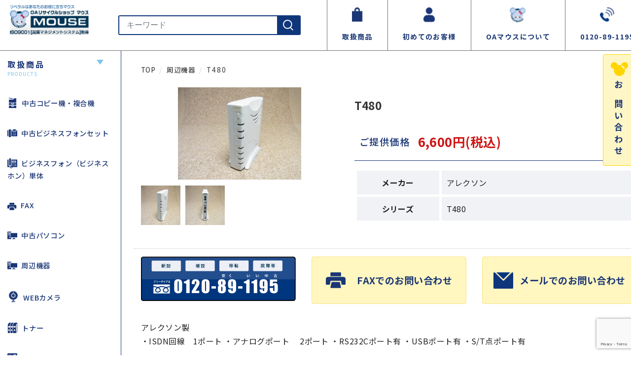

--- FILE ---
content_type: text/html; charset=UTF-8
request_url: https://www.oa-mouse.com/device/t480/
body_size: 10813
content:
<!DOCTYPE html>
<html lang="ja">
<head>
  <meta charset="UTF-8">
  <meta http-equiv="X-UA-Compatible" content="IE=edge" />
  <meta name="viewport" content="width=device-width, initial-scale=1.0" />
  
  <title>T480 | 中古OA機器ならリサイクルショップマウス</title>
  <meta name="description" content="中古TA,ルーターはOAリサイクルショップマウスへ！全て動作確認済みです。">
  <meta property="og:locale" content="ja_JP" />
  <meta property="og:type" content="article" />
  <meta property="og:title" content="T480 | 中古OA機器ならリサイクルショップマウス" />
  <meta property="og:description" content="中古TA,ルーターはOAリサイクルショップマウスへ！全て動作確認済みです。" />
  <meta property="og:url" content="https://www.oa-mouse.com/device/t480/" />
  <meta property="og:site_name" content="中古OA機器ならリサイクルショップマウス" />
  <meta property="og:image" content="https://www.oa-mouse.com/wp-content/uploads/original/2/3/8/6/2386.jpg" />
  <meta name="twitter:card" content="summary_large_image" />
    <link rel="shortcut icon" href="https://www.oa-mouse.com/wp-content/themes/clabel/favicon.ico">
  <!-- Google Tag Manager -->
  <script>(function(w,d,s,l,i){w[l]=w[l]||[];w[l].push({'gtm.start':
  new Date().getTime(),event:'gtm.js'});var f=d.getElementsByTagName(s)[0],
  j=d.createElement(s),dl=l!='dataLayer'?'&l='+l:'';j.async=true;j.src=
  'https://www.googletagmanager.com/gtm.js?id='+i+dl;f.parentNode.insertBefore(j,f);
  })(window,document,'script','dataLayer','GTM-P2J8BV6B');</script>
  <!-- End Google Tag Manager -->
  <!-- Google tag (gtag.js) -->
  <script async src="https://www.googletagmanager.com/gtag/js?id=G-ZTED2W8C3H"></script>
  <script>
    window.dataLayer = window.dataLayer || [];
    function gtag(){dataLayer.push(arguments);}
    gtag('js', new Date());
    gtag('config', 'G-ZTED2W8C3H');
  </script>

  <meta name='robots' content='max-image-preview:large' />

<!-- Google Tag Manager for WordPress by gtm4wp.com -->
<script data-cfasync="false" data-pagespeed-no-defer>
	var gtm4wp_datalayer_name = "dataLayer";
	var dataLayer = dataLayer || [];
</script>
<!-- End Google Tag Manager for WordPress by gtm4wp.com --><link rel='dns-prefetch' href='//cdn.jsdelivr.net' />
<link rel='dns-prefetch' href='//fonts.googleapis.com' />
<link rel='dns-prefetch' href='//cdnjs.cloudflare.com' />
<link rel="alternate" type="application/rss+xml" title="中古OA機器ならリサイクルショップマウス &raquo; T480 のコメントのフィード" href="https://www.oa-mouse.com/device/t480/feed/" />
<link rel="alternate" title="oEmbed (JSON)" type="application/json+oembed" href="https://www.oa-mouse.com/wp-json/oembed/1.0/embed?url=https%3A%2F%2Fwww.oa-mouse.com%2Fdevice%2Ft480%2F" />
<link rel="alternate" title="oEmbed (XML)" type="text/xml+oembed" href="https://www.oa-mouse.com/wp-json/oembed/1.0/embed?url=https%3A%2F%2Fwww.oa-mouse.com%2Fdevice%2Ft480%2F&#038;format=xml" />
<style id='wp-img-auto-sizes-contain-inline-css' type='text/css'>
img:is([sizes=auto i],[sizes^="auto," i]){contain-intrinsic-size:3000px 1500px}
/*# sourceURL=wp-img-auto-sizes-contain-inline-css */
</style>
<style id='wp-emoji-styles-inline-css' type='text/css'>

	img.wp-smiley, img.emoji {
		display: inline !important;
		border: none !important;
		box-shadow: none !important;
		height: 1em !important;
		width: 1em !important;
		margin: 0 0.07em !important;
		vertical-align: -0.1em !important;
		background: none !important;
		padding: 0 !important;
	}
/*# sourceURL=wp-emoji-styles-inline-css */
</style>
<style id='wp-block-library-inline-css' type='text/css'>
:root{--wp-block-synced-color:#7a00df;--wp-block-synced-color--rgb:122,0,223;--wp-bound-block-color:var(--wp-block-synced-color);--wp-editor-canvas-background:#ddd;--wp-admin-theme-color:#007cba;--wp-admin-theme-color--rgb:0,124,186;--wp-admin-theme-color-darker-10:#006ba1;--wp-admin-theme-color-darker-10--rgb:0,107,160.5;--wp-admin-theme-color-darker-20:#005a87;--wp-admin-theme-color-darker-20--rgb:0,90,135;--wp-admin-border-width-focus:2px}@media (min-resolution:192dpi){:root{--wp-admin-border-width-focus:1.5px}}.wp-element-button{cursor:pointer}:root .has-very-light-gray-background-color{background-color:#eee}:root .has-very-dark-gray-background-color{background-color:#313131}:root .has-very-light-gray-color{color:#eee}:root .has-very-dark-gray-color{color:#313131}:root .has-vivid-green-cyan-to-vivid-cyan-blue-gradient-background{background:linear-gradient(135deg,#00d084,#0693e3)}:root .has-purple-crush-gradient-background{background:linear-gradient(135deg,#34e2e4,#4721fb 50%,#ab1dfe)}:root .has-hazy-dawn-gradient-background{background:linear-gradient(135deg,#faaca8,#dad0ec)}:root .has-subdued-olive-gradient-background{background:linear-gradient(135deg,#fafae1,#67a671)}:root .has-atomic-cream-gradient-background{background:linear-gradient(135deg,#fdd79a,#004a59)}:root .has-nightshade-gradient-background{background:linear-gradient(135deg,#330968,#31cdcf)}:root .has-midnight-gradient-background{background:linear-gradient(135deg,#020381,#2874fc)}:root{--wp--preset--font-size--normal:16px;--wp--preset--font-size--huge:42px}.has-regular-font-size{font-size:1em}.has-larger-font-size{font-size:2.625em}.has-normal-font-size{font-size:var(--wp--preset--font-size--normal)}.has-huge-font-size{font-size:var(--wp--preset--font-size--huge)}.has-text-align-center{text-align:center}.has-text-align-left{text-align:left}.has-text-align-right{text-align:right}.has-fit-text{white-space:nowrap!important}#end-resizable-editor-section{display:none}.aligncenter{clear:both}.items-justified-left{justify-content:flex-start}.items-justified-center{justify-content:center}.items-justified-right{justify-content:flex-end}.items-justified-space-between{justify-content:space-between}.screen-reader-text{border:0;clip-path:inset(50%);height:1px;margin:-1px;overflow:hidden;padding:0;position:absolute;width:1px;word-wrap:normal!important}.screen-reader-text:focus{background-color:#ddd;clip-path:none;color:#444;display:block;font-size:1em;height:auto;left:5px;line-height:normal;padding:15px 23px 14px;text-decoration:none;top:5px;width:auto;z-index:100000}html :where(.has-border-color){border-style:solid}html :where([style*=border-top-color]){border-top-style:solid}html :where([style*=border-right-color]){border-right-style:solid}html :where([style*=border-bottom-color]){border-bottom-style:solid}html :where([style*=border-left-color]){border-left-style:solid}html :where([style*=border-width]){border-style:solid}html :where([style*=border-top-width]){border-top-style:solid}html :where([style*=border-right-width]){border-right-style:solid}html :where([style*=border-bottom-width]){border-bottom-style:solid}html :where([style*=border-left-width]){border-left-style:solid}html :where(img[class*=wp-image-]){height:auto;max-width:100%}:where(figure){margin:0 0 1em}html :where(.is-position-sticky){--wp-admin--admin-bar--position-offset:var(--wp-admin--admin-bar--height,0px)}@media screen and (max-width:600px){html :where(.is-position-sticky){--wp-admin--admin-bar--position-offset:0px}}

/*# sourceURL=wp-block-library-inline-css */
</style><style id='global-styles-inline-css' type='text/css'>
:root{--wp--preset--aspect-ratio--square: 1;--wp--preset--aspect-ratio--4-3: 4/3;--wp--preset--aspect-ratio--3-4: 3/4;--wp--preset--aspect-ratio--3-2: 3/2;--wp--preset--aspect-ratio--2-3: 2/3;--wp--preset--aspect-ratio--16-9: 16/9;--wp--preset--aspect-ratio--9-16: 9/16;--wp--preset--color--black: #000000;--wp--preset--color--cyan-bluish-gray: #abb8c3;--wp--preset--color--white: #ffffff;--wp--preset--color--pale-pink: #f78da7;--wp--preset--color--vivid-red: #cf2e2e;--wp--preset--color--luminous-vivid-orange: #ff6900;--wp--preset--color--luminous-vivid-amber: #fcb900;--wp--preset--color--light-green-cyan: #7bdcb5;--wp--preset--color--vivid-green-cyan: #00d084;--wp--preset--color--pale-cyan-blue: #8ed1fc;--wp--preset--color--vivid-cyan-blue: #0693e3;--wp--preset--color--vivid-purple: #9b51e0;--wp--preset--gradient--vivid-cyan-blue-to-vivid-purple: linear-gradient(135deg,rgb(6,147,227) 0%,rgb(155,81,224) 100%);--wp--preset--gradient--light-green-cyan-to-vivid-green-cyan: linear-gradient(135deg,rgb(122,220,180) 0%,rgb(0,208,130) 100%);--wp--preset--gradient--luminous-vivid-amber-to-luminous-vivid-orange: linear-gradient(135deg,rgb(252,185,0) 0%,rgb(255,105,0) 100%);--wp--preset--gradient--luminous-vivid-orange-to-vivid-red: linear-gradient(135deg,rgb(255,105,0) 0%,rgb(207,46,46) 100%);--wp--preset--gradient--very-light-gray-to-cyan-bluish-gray: linear-gradient(135deg,rgb(238,238,238) 0%,rgb(169,184,195) 100%);--wp--preset--gradient--cool-to-warm-spectrum: linear-gradient(135deg,rgb(74,234,220) 0%,rgb(151,120,209) 20%,rgb(207,42,186) 40%,rgb(238,44,130) 60%,rgb(251,105,98) 80%,rgb(254,248,76) 100%);--wp--preset--gradient--blush-light-purple: linear-gradient(135deg,rgb(255,206,236) 0%,rgb(152,150,240) 100%);--wp--preset--gradient--blush-bordeaux: linear-gradient(135deg,rgb(254,205,165) 0%,rgb(254,45,45) 50%,rgb(107,0,62) 100%);--wp--preset--gradient--luminous-dusk: linear-gradient(135deg,rgb(255,203,112) 0%,rgb(199,81,192) 50%,rgb(65,88,208) 100%);--wp--preset--gradient--pale-ocean: linear-gradient(135deg,rgb(255,245,203) 0%,rgb(182,227,212) 50%,rgb(51,167,181) 100%);--wp--preset--gradient--electric-grass: linear-gradient(135deg,rgb(202,248,128) 0%,rgb(113,206,126) 100%);--wp--preset--gradient--midnight: linear-gradient(135deg,rgb(2,3,129) 0%,rgb(40,116,252) 100%);--wp--preset--font-size--small: 13px;--wp--preset--font-size--medium: 20px;--wp--preset--font-size--large: 36px;--wp--preset--font-size--x-large: 42px;--wp--preset--spacing--20: 0.44rem;--wp--preset--spacing--30: 0.67rem;--wp--preset--spacing--40: 1rem;--wp--preset--spacing--50: 1.5rem;--wp--preset--spacing--60: 2.25rem;--wp--preset--spacing--70: 3.38rem;--wp--preset--spacing--80: 5.06rem;--wp--preset--shadow--natural: 6px 6px 9px rgba(0, 0, 0, 0.2);--wp--preset--shadow--deep: 12px 12px 50px rgba(0, 0, 0, 0.4);--wp--preset--shadow--sharp: 6px 6px 0px rgba(0, 0, 0, 0.2);--wp--preset--shadow--outlined: 6px 6px 0px -3px rgb(255, 255, 255), 6px 6px rgb(0, 0, 0);--wp--preset--shadow--crisp: 6px 6px 0px rgb(0, 0, 0);}:where(.is-layout-flex){gap: 0.5em;}:where(.is-layout-grid){gap: 0.5em;}body .is-layout-flex{display: flex;}.is-layout-flex{flex-wrap: wrap;align-items: center;}.is-layout-flex > :is(*, div){margin: 0;}body .is-layout-grid{display: grid;}.is-layout-grid > :is(*, div){margin: 0;}:where(.wp-block-columns.is-layout-flex){gap: 2em;}:where(.wp-block-columns.is-layout-grid){gap: 2em;}:where(.wp-block-post-template.is-layout-flex){gap: 1.25em;}:where(.wp-block-post-template.is-layout-grid){gap: 1.25em;}.has-black-color{color: var(--wp--preset--color--black) !important;}.has-cyan-bluish-gray-color{color: var(--wp--preset--color--cyan-bluish-gray) !important;}.has-white-color{color: var(--wp--preset--color--white) !important;}.has-pale-pink-color{color: var(--wp--preset--color--pale-pink) !important;}.has-vivid-red-color{color: var(--wp--preset--color--vivid-red) !important;}.has-luminous-vivid-orange-color{color: var(--wp--preset--color--luminous-vivid-orange) !important;}.has-luminous-vivid-amber-color{color: var(--wp--preset--color--luminous-vivid-amber) !important;}.has-light-green-cyan-color{color: var(--wp--preset--color--light-green-cyan) !important;}.has-vivid-green-cyan-color{color: var(--wp--preset--color--vivid-green-cyan) !important;}.has-pale-cyan-blue-color{color: var(--wp--preset--color--pale-cyan-blue) !important;}.has-vivid-cyan-blue-color{color: var(--wp--preset--color--vivid-cyan-blue) !important;}.has-vivid-purple-color{color: var(--wp--preset--color--vivid-purple) !important;}.has-black-background-color{background-color: var(--wp--preset--color--black) !important;}.has-cyan-bluish-gray-background-color{background-color: var(--wp--preset--color--cyan-bluish-gray) !important;}.has-white-background-color{background-color: var(--wp--preset--color--white) !important;}.has-pale-pink-background-color{background-color: var(--wp--preset--color--pale-pink) !important;}.has-vivid-red-background-color{background-color: var(--wp--preset--color--vivid-red) !important;}.has-luminous-vivid-orange-background-color{background-color: var(--wp--preset--color--luminous-vivid-orange) !important;}.has-luminous-vivid-amber-background-color{background-color: var(--wp--preset--color--luminous-vivid-amber) !important;}.has-light-green-cyan-background-color{background-color: var(--wp--preset--color--light-green-cyan) !important;}.has-vivid-green-cyan-background-color{background-color: var(--wp--preset--color--vivid-green-cyan) !important;}.has-pale-cyan-blue-background-color{background-color: var(--wp--preset--color--pale-cyan-blue) !important;}.has-vivid-cyan-blue-background-color{background-color: var(--wp--preset--color--vivid-cyan-blue) !important;}.has-vivid-purple-background-color{background-color: var(--wp--preset--color--vivid-purple) !important;}.has-black-border-color{border-color: var(--wp--preset--color--black) !important;}.has-cyan-bluish-gray-border-color{border-color: var(--wp--preset--color--cyan-bluish-gray) !important;}.has-white-border-color{border-color: var(--wp--preset--color--white) !important;}.has-pale-pink-border-color{border-color: var(--wp--preset--color--pale-pink) !important;}.has-vivid-red-border-color{border-color: var(--wp--preset--color--vivid-red) !important;}.has-luminous-vivid-orange-border-color{border-color: var(--wp--preset--color--luminous-vivid-orange) !important;}.has-luminous-vivid-amber-border-color{border-color: var(--wp--preset--color--luminous-vivid-amber) !important;}.has-light-green-cyan-border-color{border-color: var(--wp--preset--color--light-green-cyan) !important;}.has-vivid-green-cyan-border-color{border-color: var(--wp--preset--color--vivid-green-cyan) !important;}.has-pale-cyan-blue-border-color{border-color: var(--wp--preset--color--pale-cyan-blue) !important;}.has-vivid-cyan-blue-border-color{border-color: var(--wp--preset--color--vivid-cyan-blue) !important;}.has-vivid-purple-border-color{border-color: var(--wp--preset--color--vivid-purple) !important;}.has-vivid-cyan-blue-to-vivid-purple-gradient-background{background: var(--wp--preset--gradient--vivid-cyan-blue-to-vivid-purple) !important;}.has-light-green-cyan-to-vivid-green-cyan-gradient-background{background: var(--wp--preset--gradient--light-green-cyan-to-vivid-green-cyan) !important;}.has-luminous-vivid-amber-to-luminous-vivid-orange-gradient-background{background: var(--wp--preset--gradient--luminous-vivid-amber-to-luminous-vivid-orange) !important;}.has-luminous-vivid-orange-to-vivid-red-gradient-background{background: var(--wp--preset--gradient--luminous-vivid-orange-to-vivid-red) !important;}.has-very-light-gray-to-cyan-bluish-gray-gradient-background{background: var(--wp--preset--gradient--very-light-gray-to-cyan-bluish-gray) !important;}.has-cool-to-warm-spectrum-gradient-background{background: var(--wp--preset--gradient--cool-to-warm-spectrum) !important;}.has-blush-light-purple-gradient-background{background: var(--wp--preset--gradient--blush-light-purple) !important;}.has-blush-bordeaux-gradient-background{background: var(--wp--preset--gradient--blush-bordeaux) !important;}.has-luminous-dusk-gradient-background{background: var(--wp--preset--gradient--luminous-dusk) !important;}.has-pale-ocean-gradient-background{background: var(--wp--preset--gradient--pale-ocean) !important;}.has-electric-grass-gradient-background{background: var(--wp--preset--gradient--electric-grass) !important;}.has-midnight-gradient-background{background: var(--wp--preset--gradient--midnight) !important;}.has-small-font-size{font-size: var(--wp--preset--font-size--small) !important;}.has-medium-font-size{font-size: var(--wp--preset--font-size--medium) !important;}.has-large-font-size{font-size: var(--wp--preset--font-size--large) !important;}.has-x-large-font-size{font-size: var(--wp--preset--font-size--x-large) !important;}
/*# sourceURL=global-styles-inline-css */
</style>

<style id='classic-theme-styles-inline-css' type='text/css'>
/*! This file is auto-generated */
.wp-block-button__link{color:#fff;background-color:#32373c;border-radius:9999px;box-shadow:none;text-decoration:none;padding:calc(.667em + 2px) calc(1.333em + 2px);font-size:1.125em}.wp-block-file__button{background:#32373c;color:#fff;text-decoration:none}
/*# sourceURL=/wp-includes/css/classic-themes.min.css */
</style>
<link rel='stylesheet' id='contact-form-7-css' href='https://www.oa-mouse.com/wp-content/plugins/contact-form-7/includes/css/styles.css?ver=6.1.1' type='text/css' media='all' />
<link rel='stylesheet' id='toc-screen-css' href='https://www.oa-mouse.com/wp-content/plugins/table-of-contents-plus/screen.min.css?ver=2411.1' type='text/css' media='all' />
<link rel='stylesheet' id='font-roboto-css' href='https://fonts.googleapis.com/css?family=Roboto:300,400,500,700|Google+Sans:400,500,700|Google+Sans+Text:400' type='text/css' media='all' />
<link rel='stylesheet' id='font-google-sans-text-css' href='https://fonts.googleapis.com/css?family=Google+Sans+Text:400&#038;text=%E2%86%90%E2%86%92%E2%86%91%E2%86%93' type='text/css' media='all' />
<link rel='stylesheet' id='theme-common-css' href='https://www.oa-mouse.com/wp-content/themes/clabel/css/common.css?ver=1708748280' type='text/css' media='all' />
<link rel='stylesheet' id='theme-base-css' href='https://www.oa-mouse.com/wp-content/themes/clabel/css/base.css?ver=1708755863' type='text/css' media='all' />
<link rel='stylesheet' id='theme-top-css' href='https://www.oa-mouse.com/wp-content/themes/clabel/css/top.css?ver=1688148577' type='text/css' media='all' />
<link rel='stylesheet' id='slick-css' href='https://cdn.jsdelivr.net/npm/slick-carousel@1.8.1/slick/slick.css' type='text/css' media='all' />
<link rel='stylesheet' id='slick-theme-css' href='https://cdnjs.cloudflare.com/ajax/libs/slick-carousel/1.9.0/slick-theme.css' type='text/css' media='all' />
<link rel='stylesheet' id='theme-btn-css' href='https://www.oa-mouse.com/wp-content/themes/clabel/css/btn.css?ver=1686233764' type='text/css' media='all' />
<link rel='stylesheet' id='theme-category-css' href='https://www.oa-mouse.com/wp-content/themes/clabel/css/category.css?ver=1732083814' type='text/css' media='all' />
<link rel='stylesheet' id='theme-pagenation-css' href='https://www.oa-mouse.com/wp-content/themes/clabel/css/pagenation.css?ver=1681627706' type='text/css' media='all' />
<link rel='stylesheet' id='style-css' href='https://www.oa-mouse.com/wp-content/themes/clabel/style.css?ver=1684857268' type='text/css' media='all' />
<link rel='stylesheet' id='theme-product-css' href='https://www.oa-mouse.com/wp-content/themes/clabel/css/product_detail.css?ver=1703639744' type='text/css' media='all' />
<script type="text/javascript" src="https://www.oa-mouse.com/wp-includes/js/jquery/jquery.min.js?ver=3.7.1" id="jquery-core-js"></script>
<script type="text/javascript" src="https://www.oa-mouse.com/wp-includes/js/jquery/jquery-migrate.min.js?ver=3.4.1" id="jquery-migrate-js"></script>
<link rel="https://api.w.org/" href="https://www.oa-mouse.com/wp-json/" /><link rel="EditURI" type="application/rsd+xml" title="RSD" href="https://www.oa-mouse.com/xmlrpc.php?rsd" />
<meta name="generator" content="WordPress 6.9" />
<link rel="canonical" href="https://www.oa-mouse.com/device/t480/" />
<link rel='shortlink' href='https://www.oa-mouse.com/?p=7113' />

<!-- Google Tag Manager for WordPress by gtm4wp.com -->
<!-- GTM Container placement set to off -->
<script data-cfasync="false" data-pagespeed-no-defer type="text/javascript">
	var dataLayer_content = {"pagePostType":"device","pagePostType2":"single-device","pagePostAuthor":"admin"};
	dataLayer.push( dataLayer_content );
</script>
<script data-cfasync="false" data-pagespeed-no-defer type="text/javascript">
	console.warn && console.warn("[GTM4WP] Google Tag Manager container code placement set to OFF !!!");
	console.warn && console.warn("[GTM4WP] Data layer codes are active but GTM container must be loaded using custom coding !!!");
</script>
<!-- End Google Tag Manager for WordPress by gtm4wp.com --></head>

<body class="wp-singular device-template-default single single-device postid-7113 wp-theme-clabel single-product" >
  <!-- Google Tag Manager (noscript) -->
  <noscript><iframe src=https://www.googletagmanager.com/ns.html?id=GTM-P2J8BV6B
  height="0" width="0" style="display:none;visibility:hidden"></iframe></noscript>
  <!-- End Google Tag Manager (noscript) -->
    <div class="wrap">
      <header>
        <div class="header-container">
          <nav class="nav-left">
            <div class="logo-box">
              <a href="https://www.oa-mouse.com">
                <img src="https://www.oa-mouse.com/wp-content/themes/clabel/image/common/logo.png" alt="MOUSE" class="sp-none" />
                <img src="https://www.oa-mouse.com/wp-content/themes/clabel/image/common/logo_sp.png" alt="MOUSE" class="pc-none" />
              </a>
            </div>
                        <form action="https://www.oa-mouse.com/" method="get" class="d-flex">
              <div class="key-search-box top">
                <label>
                    <input name="s" value="" type="text" placeholder="キーワード">
                </label>
                <button type="submit" aria-label="検索"></button>
              </div>
            </form>
            <div class="menu pc-none"><span></span></div>
          </nav>
          <nav class="nav-right">
            <ul>
              <li>
                <a href="https://www.oa-mouse.com#productlist">
                  <img src="https://www.oa-mouse.com/wp-content/themes/clabel/image/common/icon2.png" alt="取扱商品" />
                  <p>取扱商品</p>
                </a>
              </li>
              <li>
                <a href="https://www.oa-mouse.com/beginner">
                  <img src="https://www.oa-mouse.com/wp-content/themes/clabel/image/common/icon3.png" alt="初めてのお客様" />
                  <p>初めてのお客様</p>
                </a>
              </li>
              <li>
                <a href="https://www.oa-mouse.com/aboutoamouse">
                  <img src="https://www.oa-mouse.com/wp-content/themes/clabel/image/common/icon4.png" alt="OAマウスについて" />
                  <p>OAマウスについて</p>
                </a>
              </li>
              <li>
                <a href="tel:0120-89-1195">
                  <img src="https://www.oa-mouse.com/wp-content/themes/clabel/image/common/icon5.png" alt="0120-89-1195" />
                  <p>0120-89-1195</p>
                  <img
                    src="https://www.oa-mouse.com/wp-content/themes/clabel/image/common/icon6.png"
                    alt="0120-89-1195"
                    class="ph-icon"
                  />
                </a>
              </li>
            </ul>
          </nav>
        </div>
        <nav class="sp-nav">
          <div class="nav-sec">
            <p>取扱商品</p>
            <ul>
              <li>
                <a href="https://www.oa-mouse.com/copier">
                  <img src="https://www.oa-mouse.com/wp-content/themes/clabel/image/common/icon9.png" alt="中古コピー機・複合機" />中古コピー機・複合機
                </a>
              </li>
              <li>
                <a href="https://www.oa-mouse.com/business_phone">
                  <img src="https://www.oa-mouse.com/wp-content/themes/clabel/image/common/icon10.png" alt="中古ビジネスフォンセット"/>中古ビジネスフォンセット
                </a>
              </li>
              <li>
                <a href="https://www.oa-mouse.com/b_phone_single">
                  <img
                    src="https://www.oa-mouse.com/wp-content/themes/clabel/image/common/icon11.png"
                    alt="ビジネスフォン（ビジネスホン）単体"
                  />ビジネスフォン（ビジネスホン）単体
                </a>
              </li>
              <li>
                <a href="https://www.oa-mouse.com/fax"><img src="https://www.oa-mouse.com/wp-content/themes/clabel/image/common/icon12.png" alt="FAX" />FAX</a>
              </li>
              <li>
                <a href="https://www.oa-mouse.com/pc"
                  ><img src="https://www.oa-mouse.com/wp-content/themes/clabel/image/common/icon13.png" alt="中古パソコン" />中古パソコン</a
                >
              </li>
              <li>
                <a href="https://www.oa-mouse.com/device"
                  ><img src="https://www.oa-mouse.com/wp-content/themes/clabel/image/common/icon13.png" alt="周辺機器" />周辺機器</a
                >
              </li>
              <li>
                <a href="https://www.oa-mouse.com/camera"
                  ><img
                    src="https://www.oa-mouse.com/wp-content/themes/clabel/image/common/icon15.png"
                    alt="WEBカメラ"
                  />WEBカメラ</a
                >
              </li>
              <li>
                <a href="https://www.oa-mouse.com/tonner"
                  ><img src="https://www.oa-mouse.com/wp-content/themes/clabel/image/common/icon16.png" alt="トナー" />トナー</a
                >
              </li>
              <li>
                <a href="https://www.oa-mouse.com/network"
                  ><img
                    src="https://www.oa-mouse.com/wp-content/themes/clabel/image/common/icon14.png"
                    alt="NWサービス"
                  />NWサービス</a
                >
              </li>
              <li>
                <a href="https://www.oa-mouse.com/ritone"
                  ><img
                    src="https://www.oa-mouse.com/wp-content/themes/clabel/image/common/icon17.png"
                    alt="りとね印刷サービス"
                  />りとね印刷サービス</a
                >
              </li>
            </ul>
          </div>
          <div class="nav-sec">
            <p>OAマウスについて</p>
            <ul>
              <li>
                <a href="https://www.oa-mouse.com/aboutproducts">OAマウスが選ばれる理由</a>
              </li>
              <li>
                <a href="https://www.oa-mouse.com/company">運営会社＆スタッフ紹介</a>
              </li>
              <li>
                <a href="https://www.oa-mouse.com/customers">お客様から頂いた声</a>
              </li>
              <li>
                <a href="https://www.oa-mouse.com/priority">障害者優先調達推進法とは</a>
              </li>
            </ul>
          </div>
          <div class="nav-sec">
            <p>ご利用案内</p>
            <ul>
              <li>
                <a href="https://www.oa-mouse.com/beginner">初めてご利用のお客様へ</a>
              </li>
              <li>
                <a href="https://www.oa-mouse.com/use">総合案内</a>
              </li>
              <li>
                <a href="https://www.oa-mouse.com/payment">お支払い方法</a>
              </li>
              <li>
                <a href="https://www.oa-mouse.com/postage">送料・返品について</a>
              </li>
              <li>
                <a href="https://roasted-keyboard-6b9.notion.site/Q-A-41470defe7754089b04fdcea5512be70" target="_blank">Q&A</a>
              </li>
            </ul>
          </div>
          <div class="nav-sec">
            <p>選定ガイド</p>
            <ul>
              <li>
                <a href="https://www.oa-mouse.com/guide/7423">中古コピー機/中古複合機の選び方</a>
              </li>
              <li>
                <a href="https://www.oa-mouse.com/guide/7424">ビジネスホンの選び方</a>
              </li>
              <li>
                <a href="https://www.oa-mouse.com/guide/7425">ビジネスホン機種確認方法</a>
              </li>
              <li>
                <a href="https://www.oa-mouse.com/guide">ノウハウ記事</a>
              </li>
            </ul>
          </div>
        </nav>
      </header>
      <main id="main-section">
        <div class="wrapper">
          <div class="fix-contact sp-none">
            <a href="https://www.oa-mouse.com/contact" target="_blank">
              <img src="https://www.oa-mouse.com/wp-content/themes/clabel/image/common/icon8.png" alt="お問い合わせ" />
              <p>お問い合わせ</p>
            </a>
          </div>
          <div class="sidebar sp-none">
            <div class="nav-sec">
              <p>取扱商品<span>PRODUCTS</span></p>
              <ul>
                <li>
                  <a href="https://www.oa-mouse.com/copier"
                    ><img src="https://www.oa-mouse.com/wp-content/themes/clabel/image/common/icon9.png" alt="中古コピー機・複合機" />中古コピー機・複合機</a
                  >
                </li>
                <li>
                  <a href="https://www.oa-mouse.com/business_phone"
                    ><img
                      src="https://www.oa-mouse.com/wp-content/themes/clabel/image/common/icon10.png"
                      alt="中古ビジネスフォンセット"
                    />中古ビジネスフォンセット</a
                  >
                </li>
                <li>
                  <a href="https://www.oa-mouse.com/b_phone_single"
                    ><img
                      src="https://www.oa-mouse.com/wp-content/themes/clabel/image/common/icon11.png"
                      alt="ビジネスフォン（ビジネスホン）単体"
                    />ビジネスフォン（ビジネスホン）単体</a
                  >
                </li>
                <li>
                  <a href="https://www.oa-mouse.com/fax"
                    ><img src="https://www.oa-mouse.com/wp-content/themes/clabel/image/common/icon12.png" alt="FAX" />FAX</a
                  >
                </li>
                <li>
                  <a href="https://www.oa-mouse.com/pc"
                    ><img
                      src="https://www.oa-mouse.com/wp-content/themes/clabel/image/common/icon13.png"
                      alt="中古パソコン"
                    />中古パソコン</a
                  >
                </li>
                <li>
                  <a href="https://www.oa-mouse.com/device"
                    ><img
                      src="https://www.oa-mouse.com/wp-content/themes/clabel/image/common/icon13.png"
                      alt="周辺機器"
                    />周辺機器</a
                  >
                </li>
                <li>
                  <a href="https://www.oa-mouse.com/camera"
                    ><img
                      src="https://www.oa-mouse.com/wp-content/themes/clabel/image/common/icon15.png"
                      alt="WEBカメラ"
                    />WEBカメラ</a
                  >
                </li>
                <li>
                  <a href="https://www.oa-mouse.com/tonner"
                    ><img src="https://www.oa-mouse.com/wp-content/themes/clabel/image/common/icon16.png" alt="トナー" />トナー</a
                  >
                </li>
                <li>
                  <a href="https://www.oa-mouse.com/network"
                    ><img
                      src="https://www.oa-mouse.com/wp-content/themes/clabel/image/common/icon14.png"
                      alt="NWサービス"
                    />NWサービス</a
                  >
                </li>
                <li>
                  <a href="https://www.oa-mouse.com/ritone"
                    ><img
                      src="https://www.oa-mouse.com/wp-content/themes/clabel/image/common/icon17.png"
                      alt="りとね印刷サービス"
                    />りとね印刷サービス</a
                  >
                </li>
              </ul>
            </div>
            <div class="nav-sec">
              <p>OAマウスについて<span>ABOUT US</span></p>
              <ul>
                <li>
                  <a href="https://www.oa-mouse.com/aboutproducts"
                    ><table>
                      <th>-</th>
                      <td>OAマウスが<br />選ばれる理由</td>
                    </table></a
                  >
                </li>
                <li>
                  <a href="https://www.oa-mouse.com/company"
                    ><table>
                      <th>-</th>
                      <td>運営会社＆<br />スタッフ紹介</td>
                    </table></a
                  >
                </li>
                <li>
                  <a href="https://www.oa-mouse.com/customers"
                    ><table>
                      <th>-</th>
                      <td>お客様から頂いた声</td>
                    </table></a
                  >
                </li>
                <li>
                  <a href="https://www.oa-mouse.com/priority"
                    ><table>
                      <th>-</th>
                      <td>障害者優先調達<br />推進法とは</td>
                    </table></a
                  >
                </li>
              </ul>
            </div>
            <div class="nav-sec">
              <p>ご利用案内<span>INFORMATION</span></p>
              <ul>
                <li>
                  <a href="https://www.oa-mouse.com/beginner"
                    ><table>
                      <th>-</th>
                      <td>初めてご利用の<br />お客様へ</td>
                    </table></a
                  >
                </li>
                <li>
                  <a href="https://www.oa-mouse.com/use"
                    ><table>
                      <th>-</th>
                      <td>総合案内</td>
                    </table></a
                  >
                </li>
                <li>
                  <a href="https://www.oa-mouse.com/payment"
                    ><table>
                      <th>-</th>
                      <td>お支払い方法</td>
                    </table></a
                  >
                </li>
                <li>
                  <a href="https://www.oa-mouse.com/postage"
                    ><table>
                      <th>-</th>
                      <td>送料・返品について</td>
                    </table></a
                  >
                </li>
                <li>
                  <a href="https://roasted-keyboard-6b9.notion.site/Q-A-41470defe7754089b04fdcea5512be70" target="_blank"
                    ><table>
                      <th>-</th>
                      <td>Q&A</td>
                    </table></a
                  >
                </li>
              </ul>
            </div>
            <div class="nav-sec">
              <p>選定ガイド<span>GUIDE</span></p>
              <ul>
                <li>
                  <a href="https://www.oa-mouse.com/guide/7423"
                    ><table>
                      <th>-</th>
                      <td>中古コピー機/中古<br />複合機の選び方</td>
                    </table></a
                  >
                </li>
                <li>
                  <a href="https://www.oa-mouse.com/guide/7424"
                    ><table>
                      <th>-</th>
                      <td>ビジネスホンの選び方</td>
                    </table></a
                  >
                </li>
                <li>
                  <a href="https://www.oa-mouse.com/guide/7425"
                    ><table>
                      <th>-</th>
                      <td>ビジネスホン機種<br />確認方法</td>
                    </table></a
                  >
                </li>
                <li>
                  <a href="https://www.oa-mouse.com/guide"
                    ><table>
                      <th>-</th>
                      <td>ノウハウ記事</td>
                    </table></a
                  >
                </li>
              </ul>
            </div>
          </div>






<div class="main-content">
<div class="container">
    <div class="grid second-nav">
      <div class="column-xs-12">
        <nav>
          <ol class="breadcrumb-list">
            <li class="breadcrumb-item"><a href="https://www.oa-mouse.com">TOP</a></li>
            <li class="breadcrumb-item"><a href="https://www.oa-mouse.com/device">周辺機器</a></li>
            <li class="breadcrumb-item active">T480</li>
          </ol>
        </nav>
      </div>
    </div>

    <div class="grid product">
      <div class="column-xs-12 column-md-5">
        <div class="product-gallery">
                      <div class="product-image">
                <img class="active" src="https://www.oa-mouse.com/wp-content/uploads/original/2/3/8/6/2386-800x600.jpg" />
              </div>
              <ul class="image-list">
                                  <li class="image-item">
                    <img src="https://www.oa-mouse.com/wp-content/uploads/original/2/3/8/6/2386-800x600.jpg" />
                  </li>
                                  <li class="image-item">
                    <img src="https://www.oa-mouse.com/wp-content/uploads/original/2/3/8/7/2387-800x600.jpg" />
                  </li>
                              </ul>
                  
        </div>


      </div>
      <div class="column-xs-12 column-md-7">
        <h1 class="product">T480</h1>
                <h2 class="old_price">ご提供価格<span>6,600円(税込)</span></h2>
        
        

        <div class="table-description">
          <table>
            <tbody>
              <tr>
                <th>メーカー</th>
                <td>アレクソン</td>
              </tr>
              <tr>
                <th>シリーズ</th>
                <td>T480</td>
              </tr>
              
                          </tbody>
          </table>
        </div>

      </div>
    </div>


    <div class="grid">
    <div class="column-xs-12 column-md-4">
        <img src="https://www.oa-mouse.com/wp-content/themes/clabel/image/btn_goodused.png">
    </div>
    <div class="column-xs-12 column-md-4">
        <a href="https://www.oa-mouse.com/wp-content/themes/clabel/fax.pdf">
            <div class="bn_yll">
                <img src="https://www.oa-mouse.com/wp-content/themes/clabel/image/fax_icon.png">FAXでのお問い合わせ
            </div>
        </a>
    </div>
    <div class="column-xs-12 column-md-4">
        <a href="https://www.oa-mouse.com/contact">
            <div class="bn_yll">
                <img src="https://www.oa-mouse.com/wp-content/themes/clabel/image/mail_icon.png">メールでのお問い合わせ
            </div>
        </a>
    </div>
</div>

          <div class="grid">
        <div class="column-xs-12 column-md-12">
          
          <div class="product_detail">
            <p>アレクソン製</p><p>・ISDN回線　1ポート ・アナログポート 　2ポート ・RS232Cポート有 ・USBポート有 ・S/T点ポート有</p>          </div>

        </div>
      </div>
      
    

  </div>
</div>
      
        </div>
      </main>
      <footer>
        <div class="footer-container">
          <nav>
            <div class="nav-sec">
              <p>ご利用案内</p>
              <ul>
                <li>
                  <a href="https://www.oa-mouse.com/beginner">初めてご利用のお客様へ</a>
                </li>
                <li>
                  <a href="https://www.oa-mouse.com/use">総合案内</a>
                </li>
                <li>
                  <a href="https://roasted-keyboard-6b9.notion.site/3a2bbeec3091415e8b6a76c0b3782143" target="_blank">注文方法</a>
                </li>
                <li>
                  <a href="https://www.oa-mouse.com/payment">お支払い方法</a>
                </li>
                <li>
                  <a href="https://www.oa-mouse.com/postage">送料・返品について</a>
                </li>
                <li>
                  <a href="https://www.oa-mouse.com/guarantee">保守・保証期間について</a>
                </li>
                <li>
                  <a href="https://roasted-keyboard-6b9.notion.site/Q-A-41470defe7754089b04fdcea5512be70" target="_blank">Q&A</a>
                </li>
              </ul>
            </div>
            <div class="nav-sec">
              <p>選定ガイド</p>
              <ul>
                <li>
                  <a href="https://www.oa-mouse.com/guide/7423">中古コピー機/中古複合機の選び方</a>
                </li>
                <li>
                  <a href="https://www.oa-mouse.com/guide/7424">ビジネスホンの選び方</a>
                </li>
                <li>
                  <a href="https://www.oa-mouse.com/guide/7425">ビジネスホン機種確認方法</a>
                </li>
                <li>
                  <a href="https://www.oa-mouse.com/guide">ノウハウ記事</a>
                </li>
                
              </ul>
            </div>
            <div class="nav-sec">
              <p>OAマウスについて</p>
              <ul>
                <li>
                  <a href="https://www.oa-mouse.com/aboutproducts">OAマウスが選ばれる理由</a>
                </li>
                <li>
                  <a href="https://www.oa-mouse.com/company">運営会社＆スタッフ紹介</a>
                </li>
                <li>
                  <a href="https://www.oa-mouse.com/news">お知らせ</a>
                </li>
                <li>
                  <a href="https://www.oa-mouse.com/customers">お客様から頂いた声</a>
                </li>
                <li>
                  <a href="https://www.oa-mouse.com/priority">障害者優先調達推進法とは</a>
                </li>
                <li>
                  <a href="https://www.oa-mouse.com/declaration">暴力団等反社会的勢力排除宣言</a>
                </li>
              </ul>
            </div>
            <div class="nav-sec">
              <p>サイトについて</p>
              <ul>
                <li>
                  <a href="https://www.oa-mouse.com/sitemap">サイトマップ</a>
                </li>
                <li>
                  <a href="https://www.oa-mouse.com/tokusyo">特定商取引法に基づく表記</a>
                </li>
                <li>
                  <a href="https://www.oa-mouse.com/privacy">個人情報保護方針</a>
                </li>
              </ul>
              <a href="https://www.oa-mouse.com/contact" class="contact-btn">お問い合わせ</a>
            </div>
            <a href="https://www.facebook.com/oa.mouse/" class="footer-icon"
              ><img src="https://www.oa-mouse.com/wp-content/themes/clabel/image/common/icon18.png" alt="facebook"
            /></a>
          </nav>
          <p class="copyright">
            Copyright ©︎ 2026 RIBERAL. CO.,LTD. JAPAN ALL Rights reserved.
          </p>
        </div>
        <div class="sp-nav">
          <a href="https://www.oa-mouse.com/contact">
            <img src="https://www.oa-mouse.com/wp-content/themes/clabel/image/common/icon19.png" alt="お問い合わせ" />
            <p>メールでお問い合わせ</p>
          </a>
          <a href="tel:0120-89-1195">
            <img src="https://www.oa-mouse.com/wp-content/themes/clabel/image/common/icon5.png" alt="電話番号" />
            <p>0120-89-1195</p>
            <img src="https://www.oa-mouse.com/wp-content/themes/clabel/image/common/icon20.png" class="mouse" alt="電話番号" />
          </a>
        </div>
      </footer>
    </div>
    <script type="speculationrules">
{"prefetch":[{"source":"document","where":{"and":[{"href_matches":"/*"},{"not":{"href_matches":["/wp-*.php","/wp-admin/*","/wp-content/uploads/*","/wp-content/*","/wp-content/plugins/*","/wp-content/themes/clabel/*","/*\\?(.+)"]}},{"not":{"selector_matches":"a[rel~=\"nofollow\"]"}},{"not":{"selector_matches":".no-prefetch, .no-prefetch a"}}]},"eagerness":"conservative"}]}
</script>
<!-- User Insight PCDF Code Start : userlocal.jp -->
<script type="text/javascript">
var _uic = _uic ||{}; var _uih = _uih ||{};_uih['id'] = 56424;
_uih['lg_id'] = '';
_uih['fb_id'] = '';
_uih['tw_id'] = '';
_uih['uigr_1'] = ''; _uih['uigr_2'] = ''; _uih['uigr_3'] = ''; _uih['uigr_4'] = ''; _uih['uigr_5'] = '';
_uih['uigr_6'] = ''; _uih['uigr_7'] = ''; _uih['uigr_8'] = ''; _uih['uigr_9'] = ''; _uih['uigr_10'] = '';
_uic['uls'] = 1;



/* DO NOT ALTER BELOW THIS LINE */
/* WITH FIRST PARTY COOKIE */
(function() {
var bi = document.createElement('script');bi.type = 'text/javascript'; bi.async = true;
bi.src = '//cs.nakanohito.jp/b3/bi.js';
var s = document.getElementsByTagName('script')[0];s.parentNode.insertBefore(bi, s);
})();
</script>
<!-- User Insight PCDF Code End : userlocal.jp --><script type="text/javascript" src="https://www.oa-mouse.com/wp-includes/js/dist/hooks.min.js?ver=dd5603f07f9220ed27f1" id="wp-hooks-js"></script>
<script type="text/javascript" src="https://www.oa-mouse.com/wp-includes/js/dist/i18n.min.js?ver=c26c3dc7bed366793375" id="wp-i18n-js"></script>
<script type="text/javascript" id="wp-i18n-js-after">
/* <![CDATA[ */
wp.i18n.setLocaleData( { 'text direction\u0004ltr': [ 'ltr' ] } );
//# sourceURL=wp-i18n-js-after
/* ]]> */
</script>
<script type="text/javascript" src="https://www.oa-mouse.com/wp-content/plugins/contact-form-7/includes/swv/js/index.js?ver=6.1.1" id="swv-js"></script>
<script type="text/javascript" id="contact-form-7-js-translations">
/* <![CDATA[ */
( function( domain, translations ) {
	var localeData = translations.locale_data[ domain ] || translations.locale_data.messages;
	localeData[""].domain = domain;
	wp.i18n.setLocaleData( localeData, domain );
} )( "contact-form-7", {"translation-revision-date":"2025-08-05 08:50:03+0000","generator":"GlotPress\/4.0.1","domain":"messages","locale_data":{"messages":{"":{"domain":"messages","plural-forms":"nplurals=1; plural=0;","lang":"ja_JP"},"This contact form is placed in the wrong place.":["\u3053\u306e\u30b3\u30f3\u30bf\u30af\u30c8\u30d5\u30a9\u30fc\u30e0\u306f\u9593\u9055\u3063\u305f\u4f4d\u7f6e\u306b\u7f6e\u304b\u308c\u3066\u3044\u307e\u3059\u3002"],"Error:":["\u30a8\u30e9\u30fc:"]}},"comment":{"reference":"includes\/js\/index.js"}} );
//# sourceURL=contact-form-7-js-translations
/* ]]> */
</script>
<script type="text/javascript" id="contact-form-7-js-before">
/* <![CDATA[ */
var wpcf7 = {
    "api": {
        "root": "https:\/\/www.oa-mouse.com\/wp-json\/",
        "namespace": "contact-form-7\/v1"
    },
    "cached": 1
};
//# sourceURL=contact-form-7-js-before
/* ]]> */
</script>
<script type="text/javascript" src="https://www.oa-mouse.com/wp-content/plugins/contact-form-7/includes/js/index.js?ver=6.1.1" id="contact-form-7-js"></script>
<script type="text/javascript" id="toc-front-js-extra">
/* <![CDATA[ */
var tocplus = {"visibility_show":"show","visibility_hide":"hide","width":"Auto"};
//# sourceURL=toc-front-js-extra
/* ]]> */
</script>
<script type="text/javascript" src="https://www.oa-mouse.com/wp-content/plugins/table-of-contents-plus/front.min.js?ver=2411.1" id="toc-front-js"></script>
<script type="text/javascript" src="https://cdn.jsdelivr.net/npm/slick-carousel@1.8.1/slick/slick.min.js" id="slick-script-js"></script>
<script type="text/javascript" src="https://www.oa-mouse.com/wp-content/themes/clabel/js/common.js?ver=1689092506" id="common-script-js"></script>
<script type="text/javascript" src="https://www.google.com/recaptcha/api.js?render=6Ld-53sqAAAAANwfouiHQvCgTskzD2e057L6J5f-&amp;ver=3.0" id="google-recaptcha-js"></script>
<script type="text/javascript" src="https://www.oa-mouse.com/wp-includes/js/dist/vendor/wp-polyfill.min.js?ver=3.15.0" id="wp-polyfill-js"></script>
<script type="text/javascript" id="wpcf7-recaptcha-js-before">
/* <![CDATA[ */
var wpcf7_recaptcha = {
    "sitekey": "6Ld-53sqAAAAANwfouiHQvCgTskzD2e057L6J5f-",
    "actions": {
        "homepage": "homepage",
        "contactform": "contactform"
    }
};
//# sourceURL=wpcf7-recaptcha-js-before
/* ]]> */
</script>
<script type="text/javascript" src="https://www.oa-mouse.com/wp-content/plugins/contact-form-7/modules/recaptcha/index.js?ver=6.1.1" id="wpcf7-recaptcha-js"></script>
<script id="wp-emoji-settings" type="application/json">
{"baseUrl":"https://s.w.org/images/core/emoji/17.0.2/72x72/","ext":".png","svgUrl":"https://s.w.org/images/core/emoji/17.0.2/svg/","svgExt":".svg","source":{"concatemoji":"https://www.oa-mouse.com/wp-includes/js/wp-emoji-release.min.js?ver=6.9"}}
</script>
<script type="module">
/* <![CDATA[ */
/*! This file is auto-generated */
const a=JSON.parse(document.getElementById("wp-emoji-settings").textContent),o=(window._wpemojiSettings=a,"wpEmojiSettingsSupports"),s=["flag","emoji"];function i(e){try{var t={supportTests:e,timestamp:(new Date).valueOf()};sessionStorage.setItem(o,JSON.stringify(t))}catch(e){}}function c(e,t,n){e.clearRect(0,0,e.canvas.width,e.canvas.height),e.fillText(t,0,0);t=new Uint32Array(e.getImageData(0,0,e.canvas.width,e.canvas.height).data);e.clearRect(0,0,e.canvas.width,e.canvas.height),e.fillText(n,0,0);const a=new Uint32Array(e.getImageData(0,0,e.canvas.width,e.canvas.height).data);return t.every((e,t)=>e===a[t])}function p(e,t){e.clearRect(0,0,e.canvas.width,e.canvas.height),e.fillText(t,0,0);var n=e.getImageData(16,16,1,1);for(let e=0;e<n.data.length;e++)if(0!==n.data[e])return!1;return!0}function u(e,t,n,a){switch(t){case"flag":return n(e,"\ud83c\udff3\ufe0f\u200d\u26a7\ufe0f","\ud83c\udff3\ufe0f\u200b\u26a7\ufe0f")?!1:!n(e,"\ud83c\udde8\ud83c\uddf6","\ud83c\udde8\u200b\ud83c\uddf6")&&!n(e,"\ud83c\udff4\udb40\udc67\udb40\udc62\udb40\udc65\udb40\udc6e\udb40\udc67\udb40\udc7f","\ud83c\udff4\u200b\udb40\udc67\u200b\udb40\udc62\u200b\udb40\udc65\u200b\udb40\udc6e\u200b\udb40\udc67\u200b\udb40\udc7f");case"emoji":return!a(e,"\ud83e\u1fac8")}return!1}function f(e,t,n,a){let r;const o=(r="undefined"!=typeof WorkerGlobalScope&&self instanceof WorkerGlobalScope?new OffscreenCanvas(300,150):document.createElement("canvas")).getContext("2d",{willReadFrequently:!0}),s=(o.textBaseline="top",o.font="600 32px Arial",{});return e.forEach(e=>{s[e]=t(o,e,n,a)}),s}function r(e){var t=document.createElement("script");t.src=e,t.defer=!0,document.head.appendChild(t)}a.supports={everything:!0,everythingExceptFlag:!0},new Promise(t=>{let n=function(){try{var e=JSON.parse(sessionStorage.getItem(o));if("object"==typeof e&&"number"==typeof e.timestamp&&(new Date).valueOf()<e.timestamp+604800&&"object"==typeof e.supportTests)return e.supportTests}catch(e){}return null}();if(!n){if("undefined"!=typeof Worker&&"undefined"!=typeof OffscreenCanvas&&"undefined"!=typeof URL&&URL.createObjectURL&&"undefined"!=typeof Blob)try{var e="postMessage("+f.toString()+"("+[JSON.stringify(s),u.toString(),c.toString(),p.toString()].join(",")+"));",a=new Blob([e],{type:"text/javascript"});const r=new Worker(URL.createObjectURL(a),{name:"wpTestEmojiSupports"});return void(r.onmessage=e=>{i(n=e.data),r.terminate(),t(n)})}catch(e){}i(n=f(s,u,c,p))}t(n)}).then(e=>{for(const n in e)a.supports[n]=e[n],a.supports.everything=a.supports.everything&&a.supports[n],"flag"!==n&&(a.supports.everythingExceptFlag=a.supports.everythingExceptFlag&&a.supports[n]);var t;a.supports.everythingExceptFlag=a.supports.everythingExceptFlag&&!a.supports.flag,a.supports.everything||((t=a.source||{}).concatemoji?r(t.concatemoji):t.wpemoji&&t.twemoji&&(r(t.twemoji),r(t.wpemoji)))});
//# sourceURL=https://www.oa-mouse.com/wp-includes/js/wp-emoji-loader.min.js
/* ]]> */
</script>
  </body>
</html>

--- FILE ---
content_type: text/html; charset=utf-8
request_url: https://www.google.com/recaptcha/api2/anchor?ar=1&k=6Ld-53sqAAAAANwfouiHQvCgTskzD2e057L6J5f-&co=aHR0cHM6Ly93d3cub2EtbW91c2UuY29tOjQ0Mw..&hl=en&v=9TiwnJFHeuIw_s0wSd3fiKfN&size=invisible&anchor-ms=20000&execute-ms=30000&cb=ng2zy3iz145n
body_size: 48136
content:
<!DOCTYPE HTML><html dir="ltr" lang="en"><head><meta http-equiv="Content-Type" content="text/html; charset=UTF-8">
<meta http-equiv="X-UA-Compatible" content="IE=edge">
<title>reCAPTCHA</title>
<style type="text/css">
/* cyrillic-ext */
@font-face {
  font-family: 'Roboto';
  font-style: normal;
  font-weight: 400;
  font-stretch: 100%;
  src: url(//fonts.gstatic.com/s/roboto/v48/KFO7CnqEu92Fr1ME7kSn66aGLdTylUAMa3GUBHMdazTgWw.woff2) format('woff2');
  unicode-range: U+0460-052F, U+1C80-1C8A, U+20B4, U+2DE0-2DFF, U+A640-A69F, U+FE2E-FE2F;
}
/* cyrillic */
@font-face {
  font-family: 'Roboto';
  font-style: normal;
  font-weight: 400;
  font-stretch: 100%;
  src: url(//fonts.gstatic.com/s/roboto/v48/KFO7CnqEu92Fr1ME7kSn66aGLdTylUAMa3iUBHMdazTgWw.woff2) format('woff2');
  unicode-range: U+0301, U+0400-045F, U+0490-0491, U+04B0-04B1, U+2116;
}
/* greek-ext */
@font-face {
  font-family: 'Roboto';
  font-style: normal;
  font-weight: 400;
  font-stretch: 100%;
  src: url(//fonts.gstatic.com/s/roboto/v48/KFO7CnqEu92Fr1ME7kSn66aGLdTylUAMa3CUBHMdazTgWw.woff2) format('woff2');
  unicode-range: U+1F00-1FFF;
}
/* greek */
@font-face {
  font-family: 'Roboto';
  font-style: normal;
  font-weight: 400;
  font-stretch: 100%;
  src: url(//fonts.gstatic.com/s/roboto/v48/KFO7CnqEu92Fr1ME7kSn66aGLdTylUAMa3-UBHMdazTgWw.woff2) format('woff2');
  unicode-range: U+0370-0377, U+037A-037F, U+0384-038A, U+038C, U+038E-03A1, U+03A3-03FF;
}
/* math */
@font-face {
  font-family: 'Roboto';
  font-style: normal;
  font-weight: 400;
  font-stretch: 100%;
  src: url(//fonts.gstatic.com/s/roboto/v48/KFO7CnqEu92Fr1ME7kSn66aGLdTylUAMawCUBHMdazTgWw.woff2) format('woff2');
  unicode-range: U+0302-0303, U+0305, U+0307-0308, U+0310, U+0312, U+0315, U+031A, U+0326-0327, U+032C, U+032F-0330, U+0332-0333, U+0338, U+033A, U+0346, U+034D, U+0391-03A1, U+03A3-03A9, U+03B1-03C9, U+03D1, U+03D5-03D6, U+03F0-03F1, U+03F4-03F5, U+2016-2017, U+2034-2038, U+203C, U+2040, U+2043, U+2047, U+2050, U+2057, U+205F, U+2070-2071, U+2074-208E, U+2090-209C, U+20D0-20DC, U+20E1, U+20E5-20EF, U+2100-2112, U+2114-2115, U+2117-2121, U+2123-214F, U+2190, U+2192, U+2194-21AE, U+21B0-21E5, U+21F1-21F2, U+21F4-2211, U+2213-2214, U+2216-22FF, U+2308-230B, U+2310, U+2319, U+231C-2321, U+2336-237A, U+237C, U+2395, U+239B-23B7, U+23D0, U+23DC-23E1, U+2474-2475, U+25AF, U+25B3, U+25B7, U+25BD, U+25C1, U+25CA, U+25CC, U+25FB, U+266D-266F, U+27C0-27FF, U+2900-2AFF, U+2B0E-2B11, U+2B30-2B4C, U+2BFE, U+3030, U+FF5B, U+FF5D, U+1D400-1D7FF, U+1EE00-1EEFF;
}
/* symbols */
@font-face {
  font-family: 'Roboto';
  font-style: normal;
  font-weight: 400;
  font-stretch: 100%;
  src: url(//fonts.gstatic.com/s/roboto/v48/KFO7CnqEu92Fr1ME7kSn66aGLdTylUAMaxKUBHMdazTgWw.woff2) format('woff2');
  unicode-range: U+0001-000C, U+000E-001F, U+007F-009F, U+20DD-20E0, U+20E2-20E4, U+2150-218F, U+2190, U+2192, U+2194-2199, U+21AF, U+21E6-21F0, U+21F3, U+2218-2219, U+2299, U+22C4-22C6, U+2300-243F, U+2440-244A, U+2460-24FF, U+25A0-27BF, U+2800-28FF, U+2921-2922, U+2981, U+29BF, U+29EB, U+2B00-2BFF, U+4DC0-4DFF, U+FFF9-FFFB, U+10140-1018E, U+10190-1019C, U+101A0, U+101D0-101FD, U+102E0-102FB, U+10E60-10E7E, U+1D2C0-1D2D3, U+1D2E0-1D37F, U+1F000-1F0FF, U+1F100-1F1AD, U+1F1E6-1F1FF, U+1F30D-1F30F, U+1F315, U+1F31C, U+1F31E, U+1F320-1F32C, U+1F336, U+1F378, U+1F37D, U+1F382, U+1F393-1F39F, U+1F3A7-1F3A8, U+1F3AC-1F3AF, U+1F3C2, U+1F3C4-1F3C6, U+1F3CA-1F3CE, U+1F3D4-1F3E0, U+1F3ED, U+1F3F1-1F3F3, U+1F3F5-1F3F7, U+1F408, U+1F415, U+1F41F, U+1F426, U+1F43F, U+1F441-1F442, U+1F444, U+1F446-1F449, U+1F44C-1F44E, U+1F453, U+1F46A, U+1F47D, U+1F4A3, U+1F4B0, U+1F4B3, U+1F4B9, U+1F4BB, U+1F4BF, U+1F4C8-1F4CB, U+1F4D6, U+1F4DA, U+1F4DF, U+1F4E3-1F4E6, U+1F4EA-1F4ED, U+1F4F7, U+1F4F9-1F4FB, U+1F4FD-1F4FE, U+1F503, U+1F507-1F50B, U+1F50D, U+1F512-1F513, U+1F53E-1F54A, U+1F54F-1F5FA, U+1F610, U+1F650-1F67F, U+1F687, U+1F68D, U+1F691, U+1F694, U+1F698, U+1F6AD, U+1F6B2, U+1F6B9-1F6BA, U+1F6BC, U+1F6C6-1F6CF, U+1F6D3-1F6D7, U+1F6E0-1F6EA, U+1F6F0-1F6F3, U+1F6F7-1F6FC, U+1F700-1F7FF, U+1F800-1F80B, U+1F810-1F847, U+1F850-1F859, U+1F860-1F887, U+1F890-1F8AD, U+1F8B0-1F8BB, U+1F8C0-1F8C1, U+1F900-1F90B, U+1F93B, U+1F946, U+1F984, U+1F996, U+1F9E9, U+1FA00-1FA6F, U+1FA70-1FA7C, U+1FA80-1FA89, U+1FA8F-1FAC6, U+1FACE-1FADC, U+1FADF-1FAE9, U+1FAF0-1FAF8, U+1FB00-1FBFF;
}
/* vietnamese */
@font-face {
  font-family: 'Roboto';
  font-style: normal;
  font-weight: 400;
  font-stretch: 100%;
  src: url(//fonts.gstatic.com/s/roboto/v48/KFO7CnqEu92Fr1ME7kSn66aGLdTylUAMa3OUBHMdazTgWw.woff2) format('woff2');
  unicode-range: U+0102-0103, U+0110-0111, U+0128-0129, U+0168-0169, U+01A0-01A1, U+01AF-01B0, U+0300-0301, U+0303-0304, U+0308-0309, U+0323, U+0329, U+1EA0-1EF9, U+20AB;
}
/* latin-ext */
@font-face {
  font-family: 'Roboto';
  font-style: normal;
  font-weight: 400;
  font-stretch: 100%;
  src: url(//fonts.gstatic.com/s/roboto/v48/KFO7CnqEu92Fr1ME7kSn66aGLdTylUAMa3KUBHMdazTgWw.woff2) format('woff2');
  unicode-range: U+0100-02BA, U+02BD-02C5, U+02C7-02CC, U+02CE-02D7, U+02DD-02FF, U+0304, U+0308, U+0329, U+1D00-1DBF, U+1E00-1E9F, U+1EF2-1EFF, U+2020, U+20A0-20AB, U+20AD-20C0, U+2113, U+2C60-2C7F, U+A720-A7FF;
}
/* latin */
@font-face {
  font-family: 'Roboto';
  font-style: normal;
  font-weight: 400;
  font-stretch: 100%;
  src: url(//fonts.gstatic.com/s/roboto/v48/KFO7CnqEu92Fr1ME7kSn66aGLdTylUAMa3yUBHMdazQ.woff2) format('woff2');
  unicode-range: U+0000-00FF, U+0131, U+0152-0153, U+02BB-02BC, U+02C6, U+02DA, U+02DC, U+0304, U+0308, U+0329, U+2000-206F, U+20AC, U+2122, U+2191, U+2193, U+2212, U+2215, U+FEFF, U+FFFD;
}
/* cyrillic-ext */
@font-face {
  font-family: 'Roboto';
  font-style: normal;
  font-weight: 500;
  font-stretch: 100%;
  src: url(//fonts.gstatic.com/s/roboto/v48/KFO7CnqEu92Fr1ME7kSn66aGLdTylUAMa3GUBHMdazTgWw.woff2) format('woff2');
  unicode-range: U+0460-052F, U+1C80-1C8A, U+20B4, U+2DE0-2DFF, U+A640-A69F, U+FE2E-FE2F;
}
/* cyrillic */
@font-face {
  font-family: 'Roboto';
  font-style: normal;
  font-weight: 500;
  font-stretch: 100%;
  src: url(//fonts.gstatic.com/s/roboto/v48/KFO7CnqEu92Fr1ME7kSn66aGLdTylUAMa3iUBHMdazTgWw.woff2) format('woff2');
  unicode-range: U+0301, U+0400-045F, U+0490-0491, U+04B0-04B1, U+2116;
}
/* greek-ext */
@font-face {
  font-family: 'Roboto';
  font-style: normal;
  font-weight: 500;
  font-stretch: 100%;
  src: url(//fonts.gstatic.com/s/roboto/v48/KFO7CnqEu92Fr1ME7kSn66aGLdTylUAMa3CUBHMdazTgWw.woff2) format('woff2');
  unicode-range: U+1F00-1FFF;
}
/* greek */
@font-face {
  font-family: 'Roboto';
  font-style: normal;
  font-weight: 500;
  font-stretch: 100%;
  src: url(//fonts.gstatic.com/s/roboto/v48/KFO7CnqEu92Fr1ME7kSn66aGLdTylUAMa3-UBHMdazTgWw.woff2) format('woff2');
  unicode-range: U+0370-0377, U+037A-037F, U+0384-038A, U+038C, U+038E-03A1, U+03A3-03FF;
}
/* math */
@font-face {
  font-family: 'Roboto';
  font-style: normal;
  font-weight: 500;
  font-stretch: 100%;
  src: url(//fonts.gstatic.com/s/roboto/v48/KFO7CnqEu92Fr1ME7kSn66aGLdTylUAMawCUBHMdazTgWw.woff2) format('woff2');
  unicode-range: U+0302-0303, U+0305, U+0307-0308, U+0310, U+0312, U+0315, U+031A, U+0326-0327, U+032C, U+032F-0330, U+0332-0333, U+0338, U+033A, U+0346, U+034D, U+0391-03A1, U+03A3-03A9, U+03B1-03C9, U+03D1, U+03D5-03D6, U+03F0-03F1, U+03F4-03F5, U+2016-2017, U+2034-2038, U+203C, U+2040, U+2043, U+2047, U+2050, U+2057, U+205F, U+2070-2071, U+2074-208E, U+2090-209C, U+20D0-20DC, U+20E1, U+20E5-20EF, U+2100-2112, U+2114-2115, U+2117-2121, U+2123-214F, U+2190, U+2192, U+2194-21AE, U+21B0-21E5, U+21F1-21F2, U+21F4-2211, U+2213-2214, U+2216-22FF, U+2308-230B, U+2310, U+2319, U+231C-2321, U+2336-237A, U+237C, U+2395, U+239B-23B7, U+23D0, U+23DC-23E1, U+2474-2475, U+25AF, U+25B3, U+25B7, U+25BD, U+25C1, U+25CA, U+25CC, U+25FB, U+266D-266F, U+27C0-27FF, U+2900-2AFF, U+2B0E-2B11, U+2B30-2B4C, U+2BFE, U+3030, U+FF5B, U+FF5D, U+1D400-1D7FF, U+1EE00-1EEFF;
}
/* symbols */
@font-face {
  font-family: 'Roboto';
  font-style: normal;
  font-weight: 500;
  font-stretch: 100%;
  src: url(//fonts.gstatic.com/s/roboto/v48/KFO7CnqEu92Fr1ME7kSn66aGLdTylUAMaxKUBHMdazTgWw.woff2) format('woff2');
  unicode-range: U+0001-000C, U+000E-001F, U+007F-009F, U+20DD-20E0, U+20E2-20E4, U+2150-218F, U+2190, U+2192, U+2194-2199, U+21AF, U+21E6-21F0, U+21F3, U+2218-2219, U+2299, U+22C4-22C6, U+2300-243F, U+2440-244A, U+2460-24FF, U+25A0-27BF, U+2800-28FF, U+2921-2922, U+2981, U+29BF, U+29EB, U+2B00-2BFF, U+4DC0-4DFF, U+FFF9-FFFB, U+10140-1018E, U+10190-1019C, U+101A0, U+101D0-101FD, U+102E0-102FB, U+10E60-10E7E, U+1D2C0-1D2D3, U+1D2E0-1D37F, U+1F000-1F0FF, U+1F100-1F1AD, U+1F1E6-1F1FF, U+1F30D-1F30F, U+1F315, U+1F31C, U+1F31E, U+1F320-1F32C, U+1F336, U+1F378, U+1F37D, U+1F382, U+1F393-1F39F, U+1F3A7-1F3A8, U+1F3AC-1F3AF, U+1F3C2, U+1F3C4-1F3C6, U+1F3CA-1F3CE, U+1F3D4-1F3E0, U+1F3ED, U+1F3F1-1F3F3, U+1F3F5-1F3F7, U+1F408, U+1F415, U+1F41F, U+1F426, U+1F43F, U+1F441-1F442, U+1F444, U+1F446-1F449, U+1F44C-1F44E, U+1F453, U+1F46A, U+1F47D, U+1F4A3, U+1F4B0, U+1F4B3, U+1F4B9, U+1F4BB, U+1F4BF, U+1F4C8-1F4CB, U+1F4D6, U+1F4DA, U+1F4DF, U+1F4E3-1F4E6, U+1F4EA-1F4ED, U+1F4F7, U+1F4F9-1F4FB, U+1F4FD-1F4FE, U+1F503, U+1F507-1F50B, U+1F50D, U+1F512-1F513, U+1F53E-1F54A, U+1F54F-1F5FA, U+1F610, U+1F650-1F67F, U+1F687, U+1F68D, U+1F691, U+1F694, U+1F698, U+1F6AD, U+1F6B2, U+1F6B9-1F6BA, U+1F6BC, U+1F6C6-1F6CF, U+1F6D3-1F6D7, U+1F6E0-1F6EA, U+1F6F0-1F6F3, U+1F6F7-1F6FC, U+1F700-1F7FF, U+1F800-1F80B, U+1F810-1F847, U+1F850-1F859, U+1F860-1F887, U+1F890-1F8AD, U+1F8B0-1F8BB, U+1F8C0-1F8C1, U+1F900-1F90B, U+1F93B, U+1F946, U+1F984, U+1F996, U+1F9E9, U+1FA00-1FA6F, U+1FA70-1FA7C, U+1FA80-1FA89, U+1FA8F-1FAC6, U+1FACE-1FADC, U+1FADF-1FAE9, U+1FAF0-1FAF8, U+1FB00-1FBFF;
}
/* vietnamese */
@font-face {
  font-family: 'Roboto';
  font-style: normal;
  font-weight: 500;
  font-stretch: 100%;
  src: url(//fonts.gstatic.com/s/roboto/v48/KFO7CnqEu92Fr1ME7kSn66aGLdTylUAMa3OUBHMdazTgWw.woff2) format('woff2');
  unicode-range: U+0102-0103, U+0110-0111, U+0128-0129, U+0168-0169, U+01A0-01A1, U+01AF-01B0, U+0300-0301, U+0303-0304, U+0308-0309, U+0323, U+0329, U+1EA0-1EF9, U+20AB;
}
/* latin-ext */
@font-face {
  font-family: 'Roboto';
  font-style: normal;
  font-weight: 500;
  font-stretch: 100%;
  src: url(//fonts.gstatic.com/s/roboto/v48/KFO7CnqEu92Fr1ME7kSn66aGLdTylUAMa3KUBHMdazTgWw.woff2) format('woff2');
  unicode-range: U+0100-02BA, U+02BD-02C5, U+02C7-02CC, U+02CE-02D7, U+02DD-02FF, U+0304, U+0308, U+0329, U+1D00-1DBF, U+1E00-1E9F, U+1EF2-1EFF, U+2020, U+20A0-20AB, U+20AD-20C0, U+2113, U+2C60-2C7F, U+A720-A7FF;
}
/* latin */
@font-face {
  font-family: 'Roboto';
  font-style: normal;
  font-weight: 500;
  font-stretch: 100%;
  src: url(//fonts.gstatic.com/s/roboto/v48/KFO7CnqEu92Fr1ME7kSn66aGLdTylUAMa3yUBHMdazQ.woff2) format('woff2');
  unicode-range: U+0000-00FF, U+0131, U+0152-0153, U+02BB-02BC, U+02C6, U+02DA, U+02DC, U+0304, U+0308, U+0329, U+2000-206F, U+20AC, U+2122, U+2191, U+2193, U+2212, U+2215, U+FEFF, U+FFFD;
}
/* cyrillic-ext */
@font-face {
  font-family: 'Roboto';
  font-style: normal;
  font-weight: 900;
  font-stretch: 100%;
  src: url(//fonts.gstatic.com/s/roboto/v48/KFO7CnqEu92Fr1ME7kSn66aGLdTylUAMa3GUBHMdazTgWw.woff2) format('woff2');
  unicode-range: U+0460-052F, U+1C80-1C8A, U+20B4, U+2DE0-2DFF, U+A640-A69F, U+FE2E-FE2F;
}
/* cyrillic */
@font-face {
  font-family: 'Roboto';
  font-style: normal;
  font-weight: 900;
  font-stretch: 100%;
  src: url(//fonts.gstatic.com/s/roboto/v48/KFO7CnqEu92Fr1ME7kSn66aGLdTylUAMa3iUBHMdazTgWw.woff2) format('woff2');
  unicode-range: U+0301, U+0400-045F, U+0490-0491, U+04B0-04B1, U+2116;
}
/* greek-ext */
@font-face {
  font-family: 'Roboto';
  font-style: normal;
  font-weight: 900;
  font-stretch: 100%;
  src: url(//fonts.gstatic.com/s/roboto/v48/KFO7CnqEu92Fr1ME7kSn66aGLdTylUAMa3CUBHMdazTgWw.woff2) format('woff2');
  unicode-range: U+1F00-1FFF;
}
/* greek */
@font-face {
  font-family: 'Roboto';
  font-style: normal;
  font-weight: 900;
  font-stretch: 100%;
  src: url(//fonts.gstatic.com/s/roboto/v48/KFO7CnqEu92Fr1ME7kSn66aGLdTylUAMa3-UBHMdazTgWw.woff2) format('woff2');
  unicode-range: U+0370-0377, U+037A-037F, U+0384-038A, U+038C, U+038E-03A1, U+03A3-03FF;
}
/* math */
@font-face {
  font-family: 'Roboto';
  font-style: normal;
  font-weight: 900;
  font-stretch: 100%;
  src: url(//fonts.gstatic.com/s/roboto/v48/KFO7CnqEu92Fr1ME7kSn66aGLdTylUAMawCUBHMdazTgWw.woff2) format('woff2');
  unicode-range: U+0302-0303, U+0305, U+0307-0308, U+0310, U+0312, U+0315, U+031A, U+0326-0327, U+032C, U+032F-0330, U+0332-0333, U+0338, U+033A, U+0346, U+034D, U+0391-03A1, U+03A3-03A9, U+03B1-03C9, U+03D1, U+03D5-03D6, U+03F0-03F1, U+03F4-03F5, U+2016-2017, U+2034-2038, U+203C, U+2040, U+2043, U+2047, U+2050, U+2057, U+205F, U+2070-2071, U+2074-208E, U+2090-209C, U+20D0-20DC, U+20E1, U+20E5-20EF, U+2100-2112, U+2114-2115, U+2117-2121, U+2123-214F, U+2190, U+2192, U+2194-21AE, U+21B0-21E5, U+21F1-21F2, U+21F4-2211, U+2213-2214, U+2216-22FF, U+2308-230B, U+2310, U+2319, U+231C-2321, U+2336-237A, U+237C, U+2395, U+239B-23B7, U+23D0, U+23DC-23E1, U+2474-2475, U+25AF, U+25B3, U+25B7, U+25BD, U+25C1, U+25CA, U+25CC, U+25FB, U+266D-266F, U+27C0-27FF, U+2900-2AFF, U+2B0E-2B11, U+2B30-2B4C, U+2BFE, U+3030, U+FF5B, U+FF5D, U+1D400-1D7FF, U+1EE00-1EEFF;
}
/* symbols */
@font-face {
  font-family: 'Roboto';
  font-style: normal;
  font-weight: 900;
  font-stretch: 100%;
  src: url(//fonts.gstatic.com/s/roboto/v48/KFO7CnqEu92Fr1ME7kSn66aGLdTylUAMaxKUBHMdazTgWw.woff2) format('woff2');
  unicode-range: U+0001-000C, U+000E-001F, U+007F-009F, U+20DD-20E0, U+20E2-20E4, U+2150-218F, U+2190, U+2192, U+2194-2199, U+21AF, U+21E6-21F0, U+21F3, U+2218-2219, U+2299, U+22C4-22C6, U+2300-243F, U+2440-244A, U+2460-24FF, U+25A0-27BF, U+2800-28FF, U+2921-2922, U+2981, U+29BF, U+29EB, U+2B00-2BFF, U+4DC0-4DFF, U+FFF9-FFFB, U+10140-1018E, U+10190-1019C, U+101A0, U+101D0-101FD, U+102E0-102FB, U+10E60-10E7E, U+1D2C0-1D2D3, U+1D2E0-1D37F, U+1F000-1F0FF, U+1F100-1F1AD, U+1F1E6-1F1FF, U+1F30D-1F30F, U+1F315, U+1F31C, U+1F31E, U+1F320-1F32C, U+1F336, U+1F378, U+1F37D, U+1F382, U+1F393-1F39F, U+1F3A7-1F3A8, U+1F3AC-1F3AF, U+1F3C2, U+1F3C4-1F3C6, U+1F3CA-1F3CE, U+1F3D4-1F3E0, U+1F3ED, U+1F3F1-1F3F3, U+1F3F5-1F3F7, U+1F408, U+1F415, U+1F41F, U+1F426, U+1F43F, U+1F441-1F442, U+1F444, U+1F446-1F449, U+1F44C-1F44E, U+1F453, U+1F46A, U+1F47D, U+1F4A3, U+1F4B0, U+1F4B3, U+1F4B9, U+1F4BB, U+1F4BF, U+1F4C8-1F4CB, U+1F4D6, U+1F4DA, U+1F4DF, U+1F4E3-1F4E6, U+1F4EA-1F4ED, U+1F4F7, U+1F4F9-1F4FB, U+1F4FD-1F4FE, U+1F503, U+1F507-1F50B, U+1F50D, U+1F512-1F513, U+1F53E-1F54A, U+1F54F-1F5FA, U+1F610, U+1F650-1F67F, U+1F687, U+1F68D, U+1F691, U+1F694, U+1F698, U+1F6AD, U+1F6B2, U+1F6B9-1F6BA, U+1F6BC, U+1F6C6-1F6CF, U+1F6D3-1F6D7, U+1F6E0-1F6EA, U+1F6F0-1F6F3, U+1F6F7-1F6FC, U+1F700-1F7FF, U+1F800-1F80B, U+1F810-1F847, U+1F850-1F859, U+1F860-1F887, U+1F890-1F8AD, U+1F8B0-1F8BB, U+1F8C0-1F8C1, U+1F900-1F90B, U+1F93B, U+1F946, U+1F984, U+1F996, U+1F9E9, U+1FA00-1FA6F, U+1FA70-1FA7C, U+1FA80-1FA89, U+1FA8F-1FAC6, U+1FACE-1FADC, U+1FADF-1FAE9, U+1FAF0-1FAF8, U+1FB00-1FBFF;
}
/* vietnamese */
@font-face {
  font-family: 'Roboto';
  font-style: normal;
  font-weight: 900;
  font-stretch: 100%;
  src: url(//fonts.gstatic.com/s/roboto/v48/KFO7CnqEu92Fr1ME7kSn66aGLdTylUAMa3OUBHMdazTgWw.woff2) format('woff2');
  unicode-range: U+0102-0103, U+0110-0111, U+0128-0129, U+0168-0169, U+01A0-01A1, U+01AF-01B0, U+0300-0301, U+0303-0304, U+0308-0309, U+0323, U+0329, U+1EA0-1EF9, U+20AB;
}
/* latin-ext */
@font-face {
  font-family: 'Roboto';
  font-style: normal;
  font-weight: 900;
  font-stretch: 100%;
  src: url(//fonts.gstatic.com/s/roboto/v48/KFO7CnqEu92Fr1ME7kSn66aGLdTylUAMa3KUBHMdazTgWw.woff2) format('woff2');
  unicode-range: U+0100-02BA, U+02BD-02C5, U+02C7-02CC, U+02CE-02D7, U+02DD-02FF, U+0304, U+0308, U+0329, U+1D00-1DBF, U+1E00-1E9F, U+1EF2-1EFF, U+2020, U+20A0-20AB, U+20AD-20C0, U+2113, U+2C60-2C7F, U+A720-A7FF;
}
/* latin */
@font-face {
  font-family: 'Roboto';
  font-style: normal;
  font-weight: 900;
  font-stretch: 100%;
  src: url(//fonts.gstatic.com/s/roboto/v48/KFO7CnqEu92Fr1ME7kSn66aGLdTylUAMa3yUBHMdazQ.woff2) format('woff2');
  unicode-range: U+0000-00FF, U+0131, U+0152-0153, U+02BB-02BC, U+02C6, U+02DA, U+02DC, U+0304, U+0308, U+0329, U+2000-206F, U+20AC, U+2122, U+2191, U+2193, U+2212, U+2215, U+FEFF, U+FFFD;
}

</style>
<link rel="stylesheet" type="text/css" href="https://www.gstatic.com/recaptcha/releases/9TiwnJFHeuIw_s0wSd3fiKfN/styles__ltr.css">
<script nonce="6XZar9M6xrj3-jlJQoAIaA" type="text/javascript">window['__recaptcha_api'] = 'https://www.google.com/recaptcha/api2/';</script>
<script type="text/javascript" src="https://www.gstatic.com/recaptcha/releases/9TiwnJFHeuIw_s0wSd3fiKfN/recaptcha__en.js" nonce="6XZar9M6xrj3-jlJQoAIaA">
      
    </script></head>
<body><div id="rc-anchor-alert" class="rc-anchor-alert"></div>
<input type="hidden" id="recaptcha-token" value="[base64]">
<script type="text/javascript" nonce="6XZar9M6xrj3-jlJQoAIaA">
      recaptcha.anchor.Main.init("[\x22ainput\x22,[\x22bgdata\x22,\x22\x22,\[base64]/[base64]/UltIKytdPWE6KGE8MjA0OD9SW0grK109YT4+NnwxOTI6KChhJjY0NTEyKT09NTUyOTYmJnErMTxoLmxlbmd0aCYmKGguY2hhckNvZGVBdChxKzEpJjY0NTEyKT09NTYzMjA/[base64]/MjU1OlI/[base64]/[base64]/[base64]/[base64]/[base64]/[base64]/[base64]/[base64]/[base64]/[base64]\x22,\[base64]\x22,\x22K8ONZiwwWwXDk8KOwrXCgn/CtsOLw4ZRIsK6PMKswrYHw63DisK0bMKXw6sfw40Gw5hlSGTDriluwo4Aw5wLwq/DusOZL8O8wpHDrR49w6ALUsOiTGrCmw1Gw60ZOEtgw6/[base64]/CpMOBRSbDlQ3Ch1syTMOKw4vCi8KXFgRqwpArwr/CpQ0vYU7ClAcFwo9fwrN5eHw/KcO+wpLCp8KJwpNFw5DDtcKCFCPCocOtwphWwoTCn1XCl8OfFinCp8Kvw7Nzw6gCwprCi8Kawp8Vw5PCsF3DqMOmwolxOBTCtMKFb1HDuEA/WnnCqMO6D8KGWsOtw6xrGsKWw6dMW2ddHzLCoQgSABhrw71CXG0BTDQiAHo1w6oIw68Bwr4wwqrCsDkYw5Ytw5djX8OBw6MtEsKXDMOCw455w5Z7e1pwwpxwAMKqw756w7XDpl9+w61MRsKocgZ9woDCvsOUQ8OFwqwALhoLLMKHLV/DsA9jwrrDjsOWKXjCoDDCp8ObCMKeSMKpYsOCwpjCjW0pwrsQwrbDoG7CksOYEcO2wpzDpcOPw4IGwr52w5ozPTfCosK6NsK6D8ODeW7DnVfDhMKRw5HDv34RwolRw67Dp8O+wqZbwq/CpMKMecKrQcKvGcKFUH3DumdnwobDk09RWRLCgcO2VlFNIMOPCMKWw7FhS3XDjcKiAsOzbDnDgHHCl8Kdw5bCkHhxwpsywoFQw5DDnDPCpMK/DQ4qwp8KwrzDm8KjwoLCkcOowo5KwrDDgsK7w7fDk8Kmwr7DjAHCh09OOzgywqvDg8OLw5YmUFQ1dgbDjB4wJcK/w7wWw4TDksKjw5PDucOyw4Q3w5cPNMOBwpEWw7p/PcOkwprClGfCmcO4w73DtsOPMMKbbMOfwrFXPsOHU8OJT3XCv8Ksw7XDrD3CsMKOwoMwwq/[base64]/[base64]/wp5ZVFDDgsOWdMK5cDnDjl3Cn3Q5EMO4wpM2Z1MFGQ3Du8O5IVrCucOtwpJHD8KaworDlMO9a8KQT8OMwrzCm8OEwqbDsSBaw43CisKnb8KVYsKFTMKFCWfCuUXDi8OTCMKTAzotwqhZwp7CmRnDll0ZGcKeOmDCnWogwqQyPnvDpyHDtFbCgWfCqMO/w7XDnMOwwonCqjnCjFLDisONw7V/PcKrw5UKw6jCrhJ6woJaHA/Dv0bDjsKswpYpKkTCnTDDh8K0QUzDmHgoMUEIwogGFcK2w6/CuMOmTMKJBRxwVwZ7wrJLw77Cp8OLHV0uc8K+w741w4VFRi8lBW7DvcK5ShI3UivDgsKtw6TDv1fCusOdcBBZKTXDqcO3DTLCuMOQw6DDgwTCqwAYfMK0w65bw5fDqQwQwq/[base64]/[base64]/CosODAsKxTsOhNjEUw5M0w77Dt3QtworDlWVJaMO7SGnCrsOmH8OQfiV3GMOcw5ITw74zwqPDrR3DgwVtw5swPX/CjsOkwojCt8KtwoUsYywOw4FMwq3DpcO3w6wawqgawp7CgG4Aw4JUw5Bmw682w6V6w4LCq8OtEGjCuFdLwpxJdAwjwo3Co8OfJMK7dWXDk8KPZcOAwr7DmcOCcMKAw4vCgMO1wpNCw5MJAsKxw4p8wpEcQUNwaC14WsOLOR/DucK/cMK8c8K1w4cyw4NNYCkvWMOxwoLCiyACLcKDw7rCt8OxwqbDhSERw6vCoU5RwoJvw5lGw5jDi8OZwpMVUMKePmITcT/Cszh2wol4Alx2w6DCo8KQw5zCknMhw57Ds8OSLTvCvcOaw7vCoMOJwrjCuXjDlsKGWsKpMcOiwpHCjMOlw4rDisKlw7XChMOIwr0eZlIvwo/[base64]/[base64]/Ck8KoJgoYwowDDTlVwqEHVFbCpB/DtCFxNsOVfMKYw6DDhBrDqMOTw5DDr3XDr2rCrFPClMKswod2w6ZFMEwzf8KTwpXCknbCp8KWwqnCgQB8J0xDczLDv2d2wofDozN/[base64]/w5HCqsK5Yw1sw4dof8ONTcO/w7twH8OkKkJKWVxCwpI2LS7CpRHClsOtWk7DjcO/wrvDmsKmCiIswpjCgsKMw7PCtFrCqAM/YzF0O8KqAMKlLMOmfcK0wqMfwrrCisO4LMK4SibDnS8wwrs2VsK8wrPDvMKUwr8twpxCQm/CuWbCsgHDomjCvCxPwp0qJxIdC1F+w70+XsK0wrDDpB3CuMOsFz7DhzPDuh7CnlFzXUE4WDgJw6tiIcKVW8OHw5p3WnXCo8OXw4jDkgfCp8KPR1pNVD/CvsOOw4NIw6ExwpfDmGBMScO4ScKWdirCoXc+w5XDn8OxwoMOwrZEZsOqw49Hw5F6w4UVVcOuw5zDpcKmJcOSC2fCrTFYwrbCnDjDgcKdwq09BMKEw6zCuTYtEHzDgCYiMVDDmENFw7/Cl8OXw5BdVigMWMKZwqXCg8OuM8KDw7p0wos0S8OiwqVNbMKUC0AVEGoBwqfDr8OUwrPCksO9NgABwrk9FMKxRQ3Dj0PCs8KUwpwkV24cwrtuw61PO8OMH8OBwq8JVnw8Xx/[base64]/QgzCuy/DucO0PV/CgcO1WcORwo/ChcK1wohzwpFCfljDgcONAgUrwpTCqSrCsWPDg1EoCC5fw6jDo3o8aUDCj1TDgsOmTSlww4pYHRYYTcKfU8OOFnXClC7DgMOVw4YBwoYHVWRIwrsMw4zCtF7CkSUcQMOvO1Niwrp0P8OaK8OFw6zDq2gTwpBew5/ClnLClmDDisOyLlXDvDrCrntjw4QtcwPDp8K9wrcMOsOlw7PCiXbCm3bCoBpsUcO1LcOhVcOnWD1pJ0JPwpUGwrnDhignN8O8wr/DqMKuwrA2csOvLMKEw4w+wowPEsKbworDuyTDnwDCkMOcbynCt8KqE8KmwpzCt20DR1bDtDbCp8OGw4FjGsOkMsK3wpFCw4JWcwrCqcOnD8KGLB4GwqTDrksYw4tETyLCoSp/[base64]/DmMObwrLCrBgWw7nDh8KUw57Cp8OXaMOMBW3CksOLwonCk8OZw5BAwqDDnj5ZSBJAw6LCp8OhOhseS8K+wqFeK0/DtcOAS0bCnENQw6Muwod5woBiFgo7w7rDpsKnEi7DvBJvw7vCvAxTU8KRw6LCnsK8w4Fhw51zUsODdnrCvD/DrF4AC8KnwoMYw5rDvQIyw7Epa8KAw6PCvMKoKyDCpl1BwovCkmlowq91SGfDv2LCv8ORw4HCu07CvjbCjyNEdMKhw4/CjMOAw7zCgHx7w4XDgsORLyzCv8OywrXDscOeXE47wp/CmhYGIFYLw5rDjsOQwpTCqRpJLCnDvRXDlMKEIMKDGyFaw6zDscOkJcKQwo1Ew69jw7XCrF/CsH0VJDjDncOEWcKrw50sw7vDpnDDu380w5bChkDChMKJBGI/RSluVR/DlkZ9wrfDkHDDt8O8w63DsRbDgcOaVcKIwoTCj8O2OsOQMGPDuC1oWcOjW2TDg8OtScKOP8Kcw5rCpMK5wp8SwpbCiEjClixbUFllQ2TDoUnDpcOUc8Oow4/Dl8Kmwp/CjsKKw4ZsdV49BDYTHmcNa8O1wo/CpzPCmEwfwrlgw47DpMKxw7tGw4zCssKBfDMYw4ZRbMKOW3zDncOkAsOqaRhkw43DsATDn8K/aUgVAMOgwoPClCsWwprCp8Odw5tNwrvCsSxJSsKADMOHQVzDmsKPS1JYwoIHIsOWAUXDmHh6wqViwpcTwpdEal3CtmbCnVLCti/DsDDCgsOUJwYoRj8mw7jDtlg0wqPCrsOZw7JOwqbDuMOHI08PwqgzwqJ/I8OSPCXDkx7Dv8KVPwtKQU3DisK/dR3CrGk/w5E/w7g1CQEXGEPCoMO2bkTDrsK9Y8KKNsOzwoZJKsKZfwVAw6rDiU3CiCEHw7ENezdJw7Iwwr/[base64]/QMKNwrzCnBHCpcKxwqrDjcOcesKyUyXDpRvCmTHDpcKbwpzDqcORw71Jw6Eew4jDu1LCnMOJwrHCj2rDvMO/Ix9mw4QTw4xtCsKxwrw6IcKSwrXDh3fDmVfDqGs8wpZIwrjDmzjDrcOUf8OKwqHCucKyw4ssJxHDgQkBwphSwp8Dwo9Iw74sBcKDPUbCqsO0wp3CmsKcZF54woJVehVZw67DoHjCl10QRMOYDl3CuUXDjcKkw43Dv0wpw5/Dv8KOw78sUcOuworDqCnDqVDDrB0CwqrDlynDs0kQUsOHKsOswozDoC7DmDTDrcKwwqQDwqsMGcK8w7ITw64/QsK1wrsSLMODTRpJAsO+HcODeh9nw7VIwr7Dp8OOw6dgw7DCih/DrQxicBHCrRHDmMK6w41Sw53DiB7Cinc/[base64]/[base64]/DvBlTKD3Cu13CiCUhw7DCpw/DiMKMw5/DhjoRS8KPVnRKKsOyQMO5w5LDncKAw4cqw4bDqcOgfHvCgRB7w5zClGlTcsOlwoV6w6DDqifCk3wGeh8EwqDDpcOlw5hswpkmw7zDqsKNMXfDgsK9wqQ7wr01OMKDaADCnMOmwr/CtsO7wpDDum4uw5fDjAYAw6VKVSLCgsKyMyYTBSY4Z8KbTMO8MEJGFcKIw4zDp1B4wos2PXrCkk9yw7rDslrChMK7cB5Bw53DhEl8wr/DuSdBeyPDjTHCjAfChcOWwqbDksO2L33DiwrDlcOHHy10w5XCn1JhwrsgF8K3McOoXQV7woFgIsKbEUoCwrc7wpjDjMKqBsOgdgTCvFXCpl/DtzTDjMOmw7bDq8O9wpo/PMKdBHVEYmBSQRTCkUbCjALCl1jDk30EH8KbL8KfwrfCpzDDonLClcK4RATDrcKoIMOEwp/DpMKVfMOcOcKDw6sgOWENw4fDh3rCt8Omw6XCkTfCmmvDii1ew57CtsO0wq4/UcKmw5LCmR/DrMOsNgPDlMORwp49ByZTNsOzDQk7w4sKbcO9wo7Dv8K/LsKGw4/[base64]/[base64]/wr5zSsO7WMOCwrjDvBELw4LCmMO5UMOFw5xyMVwMwqdIw7fCr8OWw7/CugrClsOxbgXDm8K1wqTDmn8/w7t7wohqdMK1w5MHwrnCoVgsQThywq/[base64]/CvXvDlkjDvcOcZisWwro2UzTCrH3DlwTCvMKtDit0woLDr1XDt8O7w4fDncKLDzgKU8OpwrTChj7DgcKKKCN2w5MAwp/DtVfDtRpPK8Onw7vCgsOhPWPDvcKUTCvDhcO+VyrCjMOCQkvCtVMpdsKdH8OfwpPCpsKHwoLCk3XCgMOdw55WWMO6wpBFwrrClWDDqy7Dh8KKIgbCuFrCt8OyNxHDpcO+w67CvGhFOMOUfQ7Dl8KVTMOdZcKQw6cewpkvwqTCkcK8wrfCqMKVwp9/wovClsO1wqrDlGnDul9rDD8TTDRdw4F/JsOhwoF7wonDiz4tVHLCqkAzwqYRwr1iwrfDgwjClywewrPCkDgewq7CgTXDiEZGwqtAw5IOw60PSC/CvsKnWMONwoPCq8OnwppKw69iRxAOfQdzHn/CiBFaUcO3w7LCiScyB0DDnC05YMKFw4HDncO/RcORw6Vww5ANwofDjT5iw5JYDUtydQl5P8O5KMOxwqhawo3CtsKswoB7OcK9w6RvCsOowp4FIi4IwpQ4wqLCq8OrK8KbwrjDgsO5w6HCtsOUeUJ3KiDCjghhPMOIwrzDizXDli/[base64]/w48Ow7pbYFA4wpLDvsOSw7PDgW41w4RQwrJXw4VzwrzCnEDCggrDk8KvFw7Dn8Osek/[base64]/CuMK8wrnDui/CmcKVwr3Cn8O1e8OIYBY/[base64]/w6DCnV7Dl2FYw6tJwqTDiMOTwpVOG8Kkw7zDjMKWw4AYF8KxWMOTNFrCsh3Cr8KGwrpHY8OPP8KVw4s1J8Kow6PCiEUEw7rDkj/DrS40MSN6wr4qXMK8w5PDvnbDs8KlwpTDuBEAQsO/[base64]/[base64]/CqsO6AMOHwp/DjnIKBX3CgzcwwoF1w7LDsivCtjkZw7vDisK/w5cCw6rCvmwpK8O1bFgKwrZ5W8KaYTjCgsKiYwvDt38TwpUgZMK4JcOmw6tzasOEcgHDnXx7wpMlwpctfwhNYsK5QMK4wrlIZ8KeW8O8O3l0wo/CjwTCicKSw41WElxcdR0awr3DicOIw4TCssOSeFrDrHFte8K2w6YvesKaw6fCvTNzw7zCsMKCQyh/wqhFTcOqCcOGwoEQPhHDvGQSNsOHOFTDmMKnCsKyHWvDnkHDpcONQA0Vw5RCwrfCigrCvxjClALCo8O+wqbCk8KzD8O1w4hGCcOTw4w4wrdrS8OgEDXCk1ogwobDkMKjw63DslXCrlbCiBwZPsOwbsK/Cg3CkcKZw6tpwqYEey/CnA7Ck8K0w7LCiMK9wqLDisKxwpvCrVPDjBcuJXDCvgYtw6PDm8OxKEUrE0hXw7fCscOjw4U9a8OOb8OQVlgmwofDjsOCwqbClMO7Hy3CjMKqw45bw5XCqRovDcKDw5ZaBx/[base64]/Du8OyeT3Dn8OLwqwewqkbEsKIM8K1V23CgX7CqGESw4d8anXDpsK1wo/CnsOxw5DDgMOewpERwpQ7wpjClsKQw4LCh8Ohwrk4w4PCkBTCgDdfw5fDsMOxw4PDh8O3wofChcKYIVbCv8KoUXYOE8KKIcKUAgrCh8KQw7ZEw5fCisOLwpLDpyFfUMK9R8K/wrHCtMKHGD/ChTBAw4fDgsK6wpnDocKNwoYjw5MAwrXDn8OLw6HDosKEBMKtSz3DkMKCVcKPU2fCh8K+DVjCpcOLXVrDgMKRZMOoRsOkwr49w4Q/wpNrwovDoRfDnsOpW8K0w7/DkFTDnRgQCgXCugQ1KkDDnh3DjUPDmC/ChMKuw7puw4fDlsOBwoUiwrp7XGslwr4gE8OqesOTZMKYwocgw4Mrw5LCr0HDtMKGRsKPw4rCm8OgwrxvXGjDrBrCh8KuwqnDnCgebyx2woFrU8ONw556FsOUw7tXwrB7esOxCBFlwrvDtcK2LsOQwqpnZATCiS7Ctx/CtFM4Q1XChWHDhsKOTVAdw5FKwr7CqXxtYBcPEcKAN2PCvMOOYMOMwqFuRcOgw7Ypw6TDtsOTw6Urw6o/w7UvR8ODw6UKPGfDv35UwpQcwqzCjMKcH0gGfMKTTD3DizbDjjR8NGgRwppkw5nCnCTDsT/[base64]/wrwMw43Dkntrw5kmPsKmOsKfwrXDp8K8VGhJw4zCiCM8cBB8QsOYw6ZpbsOHwoPDmE/DnTstbMOUQxjDosOvwpjDlsOswqzCoxoHXgIyHj5DCMKow7B4Qn7DmsKzDcKfejTCpjjChBfCv8OVw4vCvQLDlcKawovCrsO8MMOSPsOpMGLCqWM2ZsK5w5PClcKRwp7DnMOaw4Z9wrxTw6/DisKjXsOKwp/Cm0bDusKiexfDu8OdwrtZGgXCosKoDsOUGcKVw5/[base64]/Co8OMwrNeHcOGw6nDlXZaw5PDsyk8w6rDjnA1w651WcK4w68/w5dsC8OEfTzDuDBTRsODwoLCqsOPw63Cp8Oww6p6Ry7CjMOLw6nChx5iQcOyw4tITMOBw6trT8OWw5zDnBNTw4NowozCjCJHU8OpwrPDt8OdLsKXwp/CisO6fsOuwrLCtA9WRUERSgDCicOew4VFMMOUIR1ow6zDkSDDkxbDu3klbMKZw5s3XsK0wqkRw6/DrcOpK1HCvMKAQ2HDpV/CmcOkVMOzw4DDkQcywrLCn8Kuw5HDssKUw6LCt0cdRsO4ZnZdw4jCmsKBwqXDhcOowozDl8Kzwrsmwp0YZsKQw7TCrj8uWH4Ew7YhbcKywprCkMKZw5JQwqbCqcOsaMOJw4zCj8KFTDzDpsKiwqYmw646w6BiVkgVwrdNNV4CBsKFNlbDpkl8NHJRw5rDp8OracO/HsO4w54Cw4U5w4rDpMKfwrPDrsKmESLDilHDrXZEfBzCnMOnwrcncTNaw4vCj1hewrLCksKsLsO7woUWwo5FwopRwpsLwr7Dn0jCmVjDvAnCsDrDrkh/GcOoF8OSRkrDrC7Drjd7fsOOwqvChcO/w50Vd8OUDsOOwrvDqcKzKEjDh8OmwrQtw49jw57CsMObbkLCkMO4BsO1w43CuMOJwoYTwqAaLDbDuMK0K1HCijXCiEg5Rh9pYcOgw4PCsmljOEjDh8KALcOOJMOxCWUpZUNrFSrCom/CjcKaw5TCgMKdwptGw6DDvznCtxvCoz3CoMOOw6HCuMOjwrkswrULOSd/dVFdw7jCmEXDt3PCtnnCjsKRLXlkYVRzwo0CwqFWXsKowoFjfFTCscK+w4PCisKsMsO+R8K6wrbDisOgwpjDjCnCtsORw5XDpMK/BW0twqnChsO3wqzDsgA7w7/CgsK0woPClycswr4HGMKlDCfCrsK8woIkScO8fkDDhEcnPHhbO8K5w5Z+cFDClkvDgD9qBA45cSnCm8Odw4bDoizCqj8TNhpBwqV/JXocw7DClsKlwrsbw61nw7XCjsKjwqwmw54awqPDjRHDqmTCgcKZwrLCvj/[base64]/RSbDrsKpw6fDm8K/[base64]/[base64]/DkxJZw4PCmTvDpsKiFGjCvgTDhTjCqB1sCsOjF0jCrBt2w51Aw7lRwrPDrnojwop0wrvDpMKuwppewpPDlMOqFjNaesKKa8O/MMK2wrfCp03CkS7ClwE5wpfCoBXDk0ITU8KTw7XCvMKhwr/CpMOVw4bCoMOAa8Kcw7TDrljDrjjDnsO1SMKxFcKDOQRrw7nCl2HCqsOxS8K+UsK0FRMHesOJfMONcizDuSRDGcKuw5DDk8O0w5nCmUYfw6wBwrc+w4FzwpDCkDTDuBwJw7PDrgPCmsO8VhAnw49+wr0Dwo0iGsKzwq4VBsKowo/CrsO+Q8KATTEAw4zDj8Kifz5cXlnCnsKZw6rCmA7DqxTCksKOHjvCjMOGwqnCjlE/WcOlw7M7TSJOZcOPwrLCliHCtmlKwpNRZcOfRDxPw7/DusOoSX0bRArDsMK3K1PCoxfCrMKHQMObXVgZwoF1WMKGwojCrDF6OcOjOcKzAEXCvMOzwrRSw6nDn2XDisOZwq8hWAU1w6/[base64]/Clw1sw7/CqiDCs8KZwoUCe8Ogw6xkwqE/wpnDrsOFwrTCkMKYKcKxbg0PL8OSKWYpOsKJw5DDmSPCt8KLwrzCkcOkEzrCqRYlXsO8OTzCmcOjDsOqQHrDpMONWsOYHMKywrzDoCcQw5w0woPDqcO4wpUtQwjDn8Otw5ADFwpUwolrD8OMFwrDrMOBF08/w6PCi3opHsKZUGjDlcOww6vCmRLCvlLCpsOmw77CpVIGS8KwLEHCkG3DrcKsw75ewozDjMKFwpwIFGnDoiYZwqEcDcOYa3kvZcK2wqZndcOxwr/CosOVMFDCpMKAw4DCux7ClcKbw47ChcK5woIxwr8mSllBw53CpQl1RMK/[base64]/BMOVwqxMwp9owqPCkMK1w7w5AMOJw6LClcKdGRnDlsKVV2hIw6NAJh3CqsOzC8Khw7XDkMKMw5/[base64]/PD3Dt2QGDh9dwrovw5LDlsKVw7lTYMOMwqpXwofCmARlwqHDuybDl8ODAEdnwqB+A2J4w6nCtUnDuMKsA8KtfAMqVsORwpjDjQDDh8OZXMOQw7XDp0vDhlp/H8KwDTPCrMKiwr1NwrfDrmrClVd2w6AkVQDDusOACMODw4bCmTNyeXYlAcKKJcKtdxnDrsOZHcKPwpdZc8KMw410eMKAw508HhTDi8OAw7nClcOww7R9WyVKwqfDiA0yT1zDpH4Cw48uwo7Dm3pgw7IDHilCw6Y7wpHChcKxw53DhAtNwpE8DMOUw7s+R8O2wr/CpcKcXsKjw7w3B3I8w5XDlcOIXxHDh8KJw6BYw6DDnFlJwpJLasKrwprCu8K6F8KoMRnCpCZBe1HCisKYL2XDpkrDv8KGwpfDo8Oqw6ZKQCnCrGDCtF1dwot3T8KhK8K+Gk7DncKXwq4gwqZIWkXDsEvCjsKEOwRmOSA3Mk/CtMKiwpUBw7rCqcKRwroCLgsJN2k4eMOhDcO8w49ZccKMw6s8w7RPwqPDpT3DoFDCqsKFRG8Mw5jCrW14w5bDhsOZw7AVw7RDPMK/wqQ1KsODw74Ww7rCk8OKYMK2w63DnsOEasOBCcOhd8OwLA/CmlDDmyZtwqbCpHd+ImTCr8OqE8O0w4dLwpgbMsOPwr3DrsKeQSnCoA9ZwqjDqRHDvkYuw654w7zCm00OdB0cw4/DnBh8wpTDmcO/[base64]/CoUvCs8O+w6ojHB1nwqvDtsKHb8O5eS4gw7UyZRgua8OjYV0zGMONPMOMw4HDk8KFcj/ClsOhbVFBTVpzw6/CnhTDkkLDv3IPdsKjBzPDjmV/U8O7JsOIL8K3w6fDksOCcV5ew5rDlsOMw7IDRQlMXHbCg2Jpw6fCmsK8XH3Ck2RLFxjDkUnDh8KlFR5lK3jCjkB+w5ACwpnCosOhwoTDpnbDgcK6DcO1w5jCtQIHwpPDtHXCo3AnXErDgQI1wo0uHsO1w6shw5R/w6gew5s7w6lPHsK7w6kLw5TDuRk+GTLCs8K+a8O7L8Orw5AAIcKqfXLCqR8Lwp/CqBnDix9twok5w4gxIjxqFlnCmmnDnMOaH8KdbTPDu8OBw5JRKhBtw5DCh8KlWiTDjDl+w5nDqcKWwonCrsKaR8KRUxR8AyZ0wookwp5Iw4AzwqLCtWfDsXnDkAl/w6vDjFdiw6ZxdBZzw5vCl3TDlMOBFAh/CmTDqFXCkcKENXjCn8OSwp5mNh0nwpQ9VcOsPMKkwpZKw4ppU8O2ScKswoh2wp/CimXCo8KQwqIETsKVw7BwbEHCk29cEsOySsOWIsOCXMKXS3PDsjvDgQjClXvDvDLDj8Ozw5NNwr5zwo/Ch8KAwrvCiXBjwpcpAsKNwprDj8KWwpXCvT4QRMKnUsKaw481PQHDr8OawqJOFsK0dMOHMUHDsMKTwrE7KGUWSR3CgX7DvcK2JkHDmEB5wpHCjBLCgUzDkcKNDWTDnkzClcKfcWsUwoYNw78FO8OSTFgJw5LDomfDg8KcP1/Dg1LDo2kFwq/[base64]/w40ofcKXwrM1U1zDo8KWPB4mNcKGw5zDlC7CtCkaGXFyw7nCm8OXeMOjw5xDwqVjwrUKw5FjdsKgw47DtcOSLS/DpMK/wofCgsOEC1PCrcOXwoDCu0zCkEjDrcOgGxUkXMK1wpFHw5bCs07DpMOYAcKKdx7DpFLDu8KoGsOKJhQ8wr0sWMOzwrw5UcOlWzQMwoXCs8Orw6cAw7MgNmvDpFx/[base64]/DtMOvWsKQwpNuwpHCv8KKw7fDsDAOJlHDkUYowr/CmsOxasO9wqDDsBfCt8KiwpPDl8KDGW/DksOQfVwFwoYvGSHDoMONw6jCtsOTN1siw7p6w7fDk31xw4IrR1/Ciz07w7DDm1HCgRDDtMKsSBLDssObwr/Di8Kew60IfAIQw4krTsOsS8OwWl3CnMKTwpnCtMO+HMO8w6Y/D8KAwpLCrsKVw45pW8KwRMOEDjXCosKUwo8CwpoAwoPDu3rDicOyw5PCjlXDj8KhwoHCp8KXFsO6XHFDw7HCght/W8KmwqrDpMKfw4LCrcKBb8KPw5HChsK9DMOHwoDDrsKgwrXDm3EZJ0oGw5zCsDfCiH8Ww4QuGRBfwocraMOhwrIPw57DssKeeMKVA3AbQFPCpMKNHy9WCcO3w7kYeMOWw4vDkSkjY8O7ZMOIw4LDm0XDu8OVw6g8D8Onw4LCpFF/wrXDq8OuwrkCKR16TMKBbT7CmnMbwpg1wrPCuQTCm17DksKmw6pSwoDCvHHDlcKIw5/Dg3vCmcOLbMOrw689X2nDssKwcSRswpNdw4HCjsKIwrvDu8KyQ8OiwoBDQm3DhcOYecKbe8KwWMOJwrnChQXCicKZwrnCuww5LmcPwqATQSTCpMKTI081M19Ow4djw5DCtMKhNGjCusKpCz/CucOJw6jCjlvCpMKWTsKuWMKNwoRVwqEqw5fDtgXCvFDCqsKMw4lAXmlUHMKLwprDmEfDk8K3BA7Dv3hswp/Cv8ObwoANwrrCsMKRwozDjRDDnU06SVHCjBoiLcKaUsOew51PecKmcMOBJRErwq7CpsObYDHClcOPwpwPTCzDisKqw5ppwqtzLsOPI8KjGwnCr31cMsKNw4XDoA9adsOKH8Kuw5BqH8OPw7oTRXZUwoNtBSLCj8KAw5FeZAbChUBOPB/CvT4fP8OewqbClzcWwpzDsMKOw4NWKMKJw5vDrcO0MMOhw7nDhSDDpxEhU8KJwpk6w5pzKcKrwo0/YcKaw7HCsC9UXBjDsSczb1F0w6jCj1fCnsKVw67CpnF1H8K/YibCrG7DkS7DrQvDuwvDq8Ozw7XDgi5/wpYZDsOSwq3DpEzChMOOVMOgwrPDvCgXc0jCicO5wrPDk0coG1HDu8KhWcKww79Ww5TDpsKxd0/CjGzDnD/CpsK+wp7DulJlcsOHPMKqI8OKwotYwrLCthbDhcOLw60gCcKNO8KDS8K5W8KnwqB+wrF2wqNbecO5wq/[base64]/wpvChMKNw5zCq8OhS8KSfCvCrcKqUUw7w5/[base64]/DrQnDhHAMUMOCwoXCkDPCsyE2wo/DjsO9w4rClMKrMnzCs8OKwqU8w77DqsOUwp7DnB7DicKhwp7DjTDCi8KZw4DDk3PDjsK3Qx/[base64]/DhsO5w4nDucKVNQvCmHIGPQHCn3fDgsKHGWbChE4zwqDCgsK5w6zDpzjDsRYpw4XCssOKwr46w7nCs8OLf8OfLMK8w4TClMOcLjMuLWPCgMOIFcO0wosJBMK1Jk3DsMOSBcKhKT7DoX/CpcO2w4bCsH/[base64]/LGotwqhQLVPCpC7CpyvDkVHDkzDDmlBGwqLDuzfDtsOYwo/CjzbCtsKkahZ0wpVJw6MewpTDrMORXwFfwrwQw59BK8KTSMOuUsOWQ3JBVsKqPx/[base64]/S8OQWE7DusKPw7jDhMK5L8OPYMOCwprDixnDqz1pKTPDr8OhLcKFwp/CnWbDjcKRw6dewrfCnXbCgBXCksO9W8OLw5EQWMOow5DDqsO5w5Zdw6zDjWvCsRxNZjo/N1wFRcOtVmTDiQ7CucOVwrrDo8OAw7ohw4DCmg92woJywqPDnsK8VxdoEsOzIsO9WcOTwrHDtMOLw6vCj2TDkw18RcOpD8K6dsKFMsOzw5zDn2lPwr7CiVE6woQ6wrBZw7rDucKBw6PDsn/CpxTDgMOJBGzDugvCtsKQHlhlwrA5w4fDscKOw59iA2TCjMOaPhByH2dgCsOPwokLwr0mCw1Xwq1nw5zCt8OHw7PClcOHwos3NsKnwpUFwrLDg8Ogw4UmdMOxVnHDpcOMw5Med8Kuw6fCnsOGUcKjw7xqw5R7w61JwrDChcKAw6gCw6XCjWPDul8/w5XDmU3Crh5AVmjCmFLDi8OLw4/[base64]/CukDDs0Eyw5PCkkkuwqbCvAJENkjDhMO7w48cw6FTIQHClWRkwq/CkHssJVTDosObwrjDtgxLa8Kmw7cbwpvCtcKjwozDtsOwMMKywqQ2AsOzF8KoTsOCeV4pwrPCkcKvMMOiXBkFH8OVCTbDh8O4w7sKcALDp0zCuifCocO8w7fDsxjCvS/CtMODwqYiw4J+wrA4wq7CmMOnwqfCpxp+w7J7Qi7DncKMw58yBmUtRXVCFGHDvcOWUCAYHFpveMO5HsO+CMK5XU3CrcOvFw3DkMKpD8OMw5vCvjotD3kywp87W8ObwqzCkxVKBsK/UAzDnMOPwq91wqIiDMO3UhXDtTbCsj1ow4l1w4vDqcKww5XCgFo9LVx8cMOqH8O9B8OIw77DhwlXwrjCoMOTKSgxUcOgWcOawrLCp8O9FDfDhcKEwp4cwoY3AQzDusKLJyPCp292w6zCr8KCUcK5wr3Cs08Yw5zDpcK/FMKbccOfwpYmd3/[base64]/DnMOuJAnDl8O0w6nDmcK1PwkCwqzCo0PCum01w6N/[base64]/DhjLCncOIFlILTlw7wq8UwpU0wrNmeA5TwrjCp8K8w7rDhBQGwqZ6wr3DvMO1w4wEw5zDk8OdXT8GwqB7QRp5wo3Cq1pkWsO8wovCvHgVbEPChV13w5PCqmVnw7jCicO/YQpNCB7DkB/ClRcxQwdbw7hcwqI8VMOrw6PCkMOpYHQbwr16dzjCssO8wpwcwr12wq/[base64]/[base64]/cVbCrijDkMKbBMKGwpMtwrXCtMOBwqfDsMKAecKbw4PDoWhdcsO8wp3Cu8O4aVbDqmUMMcOhG1VEw47DoMOOfBjDik86W8OhwrouZHpQJyTDvcKmwrIGUMOncnbCtwbCpsKYw4Nbw5EmwprDhw/DiE05wqHCv8KswqRMBMOdeMODJALDtMKzL1IcwplJJVUmEl3ChMKgw7ceakkGAsKIwq/CqH3Ci8Kaw4Vdw6xew67DoMORH10LcsKwBBDCuBnDpMO8w5BHHC7CusK8WU/Dq8Oyw5M3w7gowoNBBGzDtsOeNcKdQcKvfmlRwoLDrk9iPBTChXdnJsK4Pil6wpPDscKMHm/Di8OPEsKtw7zCnMKXH8Oswq8gwqvDtcOjLcOKw4/Cq8KTQMKdLl7CkSfCmhs+WcKfw4LDv8K+w4tww544DcKsw5B7FAzDnhxiC8OQJ8K5egoIw7xCB8KxGMKzw5fCmMKYwpQqWGLCgcKsw7/ChhTCvSjCqMO1PsKAwo7DsnjDhUfDp0fColAbw6gMcMOhwqHCtcKjw45nwrDDusOsNApaw41bSsOMU05IwoEuw4fDuVlQaEzChjbCmcKzw4VAesO0wqE3w7IxwpzDmsKZD0BXwqzClmcTcsKxOsKjNMO7wpnCrnw/[base64]/BRfDk8K6wozCtzJhw5HDonPDnDzCmh4vClQ0wpTCrF/CrsKUfcOew4kFEsKibsKOwqfCglhTdWQpHcKLw7MCw6dGwrBMwp7CizbCk8OXw4MQw73Cj0Asw7cbTcOJPl/CpcKyw5jCmBLDmMKnwpXDpwF5wplowpgRwrZfw6keMsO4Kl3DsGrCj8OmB0/[base64]/Ci2YnG3sPw5wSw5fDnX/CoyLDq8OqwqcwwqXCiUEsJwBXwqPCqHwMLmJrAjLCkcOHw4hMwqk6w4YIKcKHJMKZw5MCwo9rfn7DrcKqw4FEw7nCkR4zwpp+T8K2w5zDhMKmZ8K5aVDDosKIw4nDqip+cWM9wog6IcKTGcKcXB/[base64]/Du1/CscK0w6jDvMK4w5HCssK3Kn3CscK9wr/[base64]/DuT7CnBNEZHvDumXCmsOjwr1ywqnClRfDtMO2wprCjsOLZQlWwrLCssOsUcODw5/[base64]/CrMKvT8KXwq47w50UC8OPG8O+AMKTw54yOMOKSi7DnkcJGV8pw7zCuH1YwprCosKmZcKPK8O4wqDDv8O+LUrDlMO4XnY0w57CtMKyMMKCA1zDhsKQQw/CrcKRwqRNw5Vpw6/[base64]/ComPCpB7Doy5lwrxVwo/DmcOJw7gswoUoO8KCKztcw6HCicObw6LDmEpvw585w6zCqMOmw49TMl3DtsK9UsOQw4MAw4jChcKADMKKaH1sw6MUfUo9w4PDpGHDkTLCt8Kew7EYOX/DlsKmKMObwrxoHEXDusKzJcKGw5PCp8OFasKJA2APb8ObNhQ1wqnCvcKnAsOnw7oyDcKYO08cZFx2wqB4RMKmw6TDjTXCgh3Cu1Quw6DDpsK0w6LCuMKpYMKCVGI7wqYJwpALWcKwwoh9DDc3w6tVZgwFFsKTwo7DrMONWMKKw5TCsjXDgxTClD/[base64]/[base64]/[base64]/DucKWwpkQw4fDuhLCisOvwpDDlcKOw4rDtMOpw5wuRj5pOlzDgUE5w4J+wrZGImRyBwPDgsO/w5jCln3CkMOKIVHCthnCpcK1c8KJDUHClMOHCMKZwqVUMQJQFMKjwrVtw7nCr2Qvwo/[base64]/CuMKow53DpmXDtjvCmiPDgGLDvT3Cg8O8w5bCsj/CpjxdY8OLw7XCnSbCgRrDo2wFwrMwwoHDh8OJw7zCqSM8CcORw4/[base64]/CiMOkFSHCgiJDwqsUI8K8w4LDtFl4EU3DoQPDimxAw6jDjzgvbcKTFGjCmT/CiDIJaj/DvsKWw79/a8OoP8KGwqokwrkFwq1kA3pzwqbDisKSwqjCjTZAwrPCqm0qEEBnG8OSw5bCjTrCmWgqwrjCsEY5AwZ5JcO3NyzClcKSwpPCgMKnawXCoxtUCsOKwocLRSnCkMO3woAKA0MLP8KowoLDhnXCtsKrwpFXWT3CuhlKwrZzw6dbW8ONdyHDnHPCq8OFwoQ9wp1cHU/CqsKlZ1LCosO+w5DCjsO9b3BrUMKGwq7DsD0IelEhwpdOAWzDgEDCgzoADcOlw7Mmw5TCpXDCtVnCuSfDj2vCkzbCt8KmVsKKRg0ew5MlBjZ6wpMaw64TP8K+MRJzM1onHz4EwqjCn0DDlxnCk8O2wqEmw6EAw5fDm8KLw61tTMOCwq/DpMOVRAbCrGrCpcKfw6E8wrIgw6osEl7DsDNOwrgULAHDqcOSQcOvYmPDqXgYBMKJwpE3YTwbDcOgwpLCuS4xwonDl8K3w5TDncO+QwtCRsKRwoTCpcO5dCDClsO8w4fCvjbDocOcwoXCosKxwpgWLRbCnsKfWMK8dhnCvcODwrPCljcgwrvDv1E/wqLCrAUswq/Co8Ktw71mwqtGwp7DgcOdGcO5wrPDkXRvw7MXw6x3w4bDqsO+w6A1wrYwEcOkOX/DtXnDt8K7w4sdw4RDw6Vnw5oCaCdaEMOoF8KGwptZakHDsHLDnsOLTXUmAsKrO095w50pw6jDl8O8w6/CssKkEMK/TcOfSH3CnMK5dMKLw7LCrcKBJ8OPwofDhFPDly/CvhnDqjMnPcKfF8OjJAvDnsKBfkcEw4PCnj3CkWYrwp7Do8KOw7sWwozCtsO0OcOLI8KQAsOBwqBvGTjCvX1lRx3CmMOaXBEEL8KAwoNVwqM6U8Oww7xmw7Z0wpIURsOgFcO+w6cjex57w4xHw4HCssOtS8OibQHClsOFw55hw5XCisKFf8O1wpXDpcOIwrR+w6/Ct8OdKVfDtkZ8wrfDlcOpUXZFUcKeBWXDncKrwopFw5fDs8OzwpAMwrrDmH1ww6tpwrYRwrkIPBzClzrCgWDCmw/CgsOIaxHChUdgPcKCbG3Ck8ODw5UZGDxif3VBAcOKw7jClsONMW/CtSQBSXU+XyHCtSt6dBATez0UW8KCGkPDl8OJMMK8woPDkMKienouVzPCssKS\x22],null,[\x22conf\x22,null,\x226Ld-53sqAAAAANwfouiHQvCgTskzD2e057L6J5f-\x22,0,null,null,null,1,[21,125,63,73,95,87,41,43,42,83,102,105,109,121],[-3059940,575],0,null,null,null,null,0,null,0,null,700,1,null,0,\x22CvoBEg8I8ajhFRgAOgZUOU5CNWISDwjmjuIVGAA6BlFCb29IYxIPCPeI5jcYADoGb2lsZURkEg8I8M3jFRgBOgZmSVZJaGISDwjiyqA3GAE6BmdMTkNIYxIPCN6/tzcYAToGZWF6dTZkEg8I2NKBMhgAOgZBcTc3dmYSDgi45ZQyGAE6BVFCT0QwEg8I0tuVNxgAOgZmZmFXQWUSDwiV2JQyGAA6BlBxNjBuZBIPCMXziDcYADoGYVhvaWFjEg8IjcqGMhgBOgZPd040dGYSDgiK/Yg3GAA6BU1mSUk0Gh0IAxIZHRDwl+M3Dv++pQYZxJ0JGZzijAIZzPMRGQ\\u003d\\u003d\x22,0,0,null,null,1,null,0,0],\x22https://www.oa-mouse.com:443\x22,null,[3,1,1],null,null,null,1,3600,[\x22https://www.google.com/intl/en/policies/privacy/\x22,\x22https://www.google.com/intl/en/policies/terms/\x22],\x22Y4DplEaJmO6M+Dk/eSWRsv+3eG1ra9F9gIeNDm6EAZs\\u003d\x22,1,0,null,1,1768402123180,0,0,[26],null,[39,241,148],\x22RC-CF9JmmXLGDvdIg\x22,null,null,null,null,null,\x220dAFcWeA6mTeC1yc3iAyUBiSDyCRgBsaOxUZde91gQeqNXt0ka9DyT_7eYsGjr8A_bWGHjpyLU9Dy8eYKvXYBbq6C-91kFwUUn3Q\x22,1768484922930]");
    </script></body></html>

--- FILE ---
content_type: text/css
request_url: https://www.oa-mouse.com/wp-content/themes/clabel/css/common.css?ver=1708748280
body_size: 2766
content:
@import url("https://fonts.googleapis.com/css?family=Pontano+Sans");
@import url('https://fonts.googleapis.com/css2?family=Noto+Sans+JP:wght@100;300;400;500;700;900&display=swap');


@charset "UTF-8";
/* http://meyerweb.com/eric/tools/css/reset/
  v2.0 | 20110126
  License: none (public domain)
*/
html,
body,
div,
span,
applet,
object,
iframe,
h1,
h2,
h3,
h4,
h5,
h6,
p,
blockquote,
pre,
a,
abbr,
acronym,
address,
big,
cite,
code,
del,
dfn,
em,
img,
ins,
kbd,
q,
s,
samp,
small,
strike,
strong,
sub,
sup,
tt,
var,
b,
u,
i,
center,
dl,
dt,
dd,
ol,
ul,
li,
fieldset,
form,
label,
legend,
table,
caption,
tbody,
tfoot,
thead,
tr,
th,
td,
article,
aside,
canvas,
details,
embed,
figure,
figcaption,
footer,
header,
hgroup,
menu,
nav,
output,
ruby,
section,
summary,
time,
mark,
audio,
video {
  margin: 0;
  padding: 0;
  border: 0;
  font-size: 100%;
  font: inherit;
  vertical-align: baseline;
  font-family: "Hiragino Sans", "Hiragino Kaku Gothic ProN";
  font-family: "Pontano Sans", sans-serif;
  font-family: 'Noto Sans JP', sans-serif;
  letter-spacing: .03rem;

}

iframe {
  border-radius: 8px;
}
/* HTML5 display-role reset for older browsers */
article,
aside,
details,
figcaption,
figure,
footer,
header,
hgroup,
menu,
nav,
section {
  display: block;
}

body {
  line-height: 1;
}

ol,
ul {
  list-style: none;
}

blockquote,
q {
  quotes: none;
}

blockquote:before,
blockquote:after,
q:before,
q:after {
  content: "";
  content: none;
}

table {
  border-collapse: collapse;
  border-spacing: 0;
}

a {
  color: black;
  text-decoration: none;
}

/*電話*/
/* @media screen and (max-width: 1024px) {
  a[href^="tel:"] {
    pointer-events: none !important;
  }
} */

/*BOX*/
.wrapper {
  max-width: 1366px;
  min-width: 1366px;
  margin: 0 auto;
  position: relative;
  padding-top: 89px;
  display: flex;
}

@media screen and (max-width: 1024px) {
  .wrapper {
    min-width: 0;
    padding-top: 59px;
  }
}

.wrap {
  overflow: hidden;
}

/*付加*/
.pc-none {
  display: none !important;
}

@media screen and (max-width: 1024px) {
  .pc-none {
    display: block !important;
  }
}

@media screen and (max-width: 1024px) {
  .sp-none {
    display: none !important;
  }
}

.stop {
  overflow: hidden !important;
}

a {
  transition: all 0.3s;
}

a:hover {
  opacity: 0.7;
}

header {
  width: 100%;
  background-color: #fff;
  z-index: 1000;
  position: fixed;
  top: 0;
  border-bottom: 1px solid #707070;
}

header .header-container {
  max-width: 1366px;
  min-width: 1366px;
  margin: 0 auto;
  position: relative;
  display: flex;
  /*border-bottom: 1px solid #707070;*/
  justify-content: space-between;
}

@media screen and (max-width: 1024px) {
  header .header-container {
    min-width: 100%;
  }
}

header .header-container .nav-left {
  display: flex;
}

header .header-container .nav-left .logo-box {
  padding: 10px 20px;
}

@media screen and (max-width: 1024px) {
  header .header-container .nav-left .logo-box {
    padding: 10px;
  }
}

header .header-container .nav-left .logo-box img {
  width: 160px;
}

@media screen and (max-width: 1024px) {
  header .header-container .nav-left .logo-box img {
    width: 50px;
  }
}

header .header-container .nav-left .serch-box {
  padding-top: 40px;
  padding-left: 40px;
}

@media screen and (max-width: 1024px) {
  header .header-container .nav-left .serch-box {
    padding-top: 10px;
    padding-left: 20px;
  }
}

header .header-container .nav-left .serch-box input[type="search"] {
  width: 320px;
  height: 35px;
  border-radius: 5px 0px 0px 5px;
  padding: 15px;
  font-size: 20px;
  position: relative;
  bottom: 7px;
}

@media screen and (max-width: 1024px) {
  header .header-container .nav-left .serch-box input[type="search"] {
    width: 170px;
    height: 35px;
    padding: 5px;
    margin-top: 13px;
  }
}

header .header-container .nav-left .serch-box button {
  width: 35px;
  text-align: center;
  height: 35px;
  border-radius: 0px 5px 5px 0;
  background-color: #1a3676;
  position: relative;
  right: 6px;
  bottom: 4.3px;
  cursor: pointer;
  border: none;
}

@media screen and (max-width: 1024px) {
  header .header-container .nav-left .serch-box button {
    width: 35px;
    height: 35px;
    bottom: 5.3px;
  }
  header .header-container .nav-left .serch-box button img {
    width: 20px;
  }
}

header .header-container .nav-left .menu {
  width: 40px;
  height: 40px;
  cursor: pointer;
  position: fixed;
  top: 6px;
  right: 10px;
  z-index: 101;
}

header .header-container .nav-left .menu span {
  position: absolute;
  height: 2px;
  width: 30px;
  border-radius: 3px;
  background: #1a3676;
  display: block;
  left: 50%;
  top: 40%;
  -webkit-transform: translateX(-50%);
  -ms-transform: translateX(-50%);
  transform: translateX(-50%);
  transition: 0.3s ease;
}

header .header-container .nav-left .menu span::before {
  position: absolute;
  height: 2px;
  width: 30px;
  border-radius: 3px;
  background: #1a3676;
  display: block;
  content: "";
  bottom: -10px;
  transition: 0.3s ease;
}

header .header-container .nav-left .menu span::after {
  position: absolute;
  height: 2px;
  width: 30px;
  border-radius: 3px;
  background: #1a3676;
  display: block;
  content: "";
  bottom: -20px;
  transition: 0.3s ease;
}

header .header-container .nav-left .menu:hover span {
  opacity: 0.8;
}

header .header-container .nav-left .menu-close span {
  top: 63%;
  -webkit-transform: translateX(-50%) rotate(45deg);
  -ms-transform: translateX(-50%) rotate(45deg);
  transform: translateX(-50%) rotate(45deg);
}

header .header-container .nav-left .menu-close span::before {
  width: 30px;
  -webkit-transform: rotate(-90deg);
  -ms-transform: rotate(-90deg);
  transform: rotate(-90deg);
  bottom: 10%;
}

header .header-container .nav-left .menu-close span::after {
  display: none;
}

header .header-container .nav-left .menu-close span:hover span {
  opacity: 0.8;
}

header .header-container .nav-left .menu-close span:hover span::before {
  opacity: 0.8;
}

@media screen and (max-width: 1024px) {
  header .header-container .nav-right {
    display: none;
  }
}

header .header-container .nav-right ul {
  display: flex;
}

header .header-container .nav-right ul li {
  padding: 0 30px;
  text-align: center;
  font-size: 14px;
  border-left: 1px solid #707070;
}

header .header-container .nav-right ul li a {
  display: block;
  width: 100%;
  color: #1a3675;
  height: 100%;
  padding: 15px 0;
  box-sizing: border-box;
  font-weight: bold;
}
header .header-container .nav-right ul li a p {
  letter-spacing: .1em;
  font-family: 'Noto Sans JP', sans-serif;
}

header .header-container .nav-right ul li:last-child {
  padding-right: 80px;
  position: relative;
}

header .header-container .nav-right ul li:last-child .ph-icon {
  height: auto;
  position: absolute;
  right: 5px;
  top: 10px;
}

header .header-container .nav-right ul li img {
  height: 30px;
  margin-bottom: 10px;
}

header .sp-nav {
  display: none;
  width: 100vw;
  height: 100%;
  background-color: #edeff5;
  position: fixed;
  top: 67px;
  overflow: scroll;
}

header .sp-nav .nav-sec {
  padding: 15px;
  border-bottom: 1px solid #1a3676;
  padding-bottom: 0;
  margin-bottom: 20px;
}

header .sp-nav .nav-sec p {
  color: #1a3676;
  font-size: 1rem;
  font-weight: 600;
  letter-spacing: 3px;
  margin-bottom: 15px;
}

header .sp-nav .nav-sec ul li a {
  display: block;
  width: 100%;
  box-sizing: border-box;
  padding: 16px;
  font-size: .9rem;
  font-weight: 400;
  letter-spacing: 3px;
  border-bottom: 1px solid #1a3676;
  color: #1a3676;
}

header .sp-nav .nav-sec ul li a img {
  position: relative;
  top: 2px;
  margin-right: 15px;
}

header .sp-nav .nav-sec ul li:last-child a {
  border-bottom: none;
}

header .sp-nav .nav-sec:last-child {
  padding-bottom: 100px;
}

main .fix-contact {
  background-color: #fff6c6;
    border: 1px solid #ffd600;
    color: #1a3675;
    font-size: 1.1rem;
    line-height: 1.1;
    position: fixed;
    right: 0;
    top: 110px;
    padding: 15px;
    z-index: 50;
    border-top-left-radius: 4px;
    border-bottom-left-radius: 4px;
    margin-right: -10px;
}

main .fix-contact img {
  margin-bottom: 20px;
}

main .fix-contact p {
  -ms-writing-mode: tb-rl;
  writing-mode: vertical-rl;
  letter-spacing: 6px;
  position: relative;
  left: 6px;
  font-family: 'Noto Sans JP', sans-serif;
  font-weight: 600;
  color: #1a3676;
}

main .sidebar {
  width: 246px;
  min-width: 230px;
  overflow-y: scroll;
  margin-top: -3px;
}

main .sidebar::-webkit-scrollbar {
  display: none;
}

main .sidebar .nav-sec {
  padding: 15px;
  border-bottom: 1px solid #1a3676;
  border-right: 1px solid #1a3676;
  padding-bottom: 10px;
}

main .sidebar .nav-sec p {
  color: #1a3676;
  font-size: 16px;
  letter-spacing: 3px;
  padding: 15px 0 20px;
  position: relative;
  cursor: pointer;
  font-weight: 600;
}

main .sidebar .nav-sec p::after {
  content: "";
  display: block;
  width: 0;
  height: 0;
  border-right: 7px solid transparent;
  border-left: 7px solid transparent;
  border-top: 10px solid #80c3ed;
  position: absolute;
  right: 20px;
  top: 20px;
}

main .sidebar .nav-sec p span {
  color: #80c3ed;
  font-size: 10px;
  position: absolute;
  bottom: 5px;
  left: 0;
  letter-spacing: 1px;
  font-weight: 400;
}

main .sidebar .nav-sec ul li {
  margin: 25px 0;
}

main .sidebar .nav-sec ul li a {
  display: block;
  width: 100%;
  box-sizing: border-box;
  padding: 5px 0;
  font-size: .9rem;
  letter-spacing: .05rem;
  color: #1a3676;
  font-weight: 500;
}

main .sidebar .nav-sec ul li a img {
  position: relative;
  top: 4px;
  margin-right: 8px;
}

main .sidebar .nav-sec ul li a th {
  color: #80c3ed;
  vertical-align: middle;
  padding-right: 15px;
}

main .sidebar .nav-sec ul li a td {
  vertical-align: middle;
  line-height: 1.6;
  font-size: .9rem;
  letter-spacing: .05rem;
}

main .sidebar .nav-sec ul li:last-child a {
  border-bottom: none;
}

main .main-content {
  width: calc(100% - 280px);
  padding: 1rem;
}

@media screen and (max-width: 1024px) {
  main .main-content {
    width: 100%;
  }
}
@media screen and (max-width: 640px) {
  main .main-content {
    padding: 1rem 0;
  }
}

footer {
  width: 100%;
  background-color: #1a3676;
}

footer .footer-container {
  max-width: 1366px;
  min-width: 1366px;
  margin: 0 auto;
  position: relative;
  padding: 60px 0px 0;
  box-sizing: border-box;
}

@media screen and (max-width: 1024px) {
  footer .footer-container {
    min-width: 100%;
    padding: 40px 20px 0;
  }
}

footer .footer-container nav {
  display: grid;
  grid-template-columns: 1fr 1fr 1fr 1fr;
  padding-bottom: 140px;
  position: relative;
}

@media screen and (max-width: 1024px) {
  footer .footer-container nav {
    display: block;
    padding-bottom: 20px;
  }
}

footer .footer-container nav .nav-sec {
  padding: 15px;
  padding-bottom: 0;
  margin-bottom: 20px;
}

@media screen and (max-width: 1024px) {
  footer .footer-container nav .nav-sec {
    padding: 0;
    margin-bottom: 65px;
  }
}

footer .footer-container nav .nav-sec p {
  color: #fff;
  font-size: 1rem;
  letter-spacing: .2rem;
  margin-bottom: 30px;
  font-weight: 600;
}

@media screen and (max-width: 1024px) {
  footer .footer-container nav .nav-sec p {
    font-size: 16px;
  }
}

footer .footer-container nav .nav-sec ul li {
  margin-bottom: 5px;
}

footer .footer-container nav .nav-sec ul li a {
  display: block;
  width: 100%;
  box-sizing: border-box;
  padding: 5px 0;
  font-size: .8rem;
  line-height: 1.6;
  letter-spacing: .1rem;
  color: #fff;
}

@media screen and (max-width: 1024px) {
  footer .footer-container nav .nav-sec ul li a {
    font-size: 14px;
    padding: 0;
  }
}

footer .footer-container nav .nav-sec ul li:last-child a {
  border-bottom: none;
}



footer .footer-container nav .footer-icon {
  position: absolute;
  right: 0;
  bottom: 5px;
}

footer .footer-container nav .footer-icon img {
  width: 100%;
}

@media screen and (max-width: 1024px) {
  footer .footer-container nav .footer-icon {
    display: inline-block;
    width: 30px;
  }
}

footer .footer-container .copyright {
  border-top: 1px solid #fff;
  color: #fff;
  font-size: .8rem;
  padding: 15px 0 40px;
  font-weight: 300;
}

@media screen and (max-width: 1024px) {
  footer .footer-container .copyright {
    font-size: 10px;
    padding: 10px 0 107px;
  }
}

footer .sp-nav {
  display: none;
  width: 100%;
  position: fixed;
  bottom: 0;
  left: 0;
  background-color: #fff;
  z-index: 999;
}

@media screen and (max-width: 1024px) {
  footer .sp-nav {
    display: flex;
  }
}

footer .sp-nav a {
  display: block;
    width: 50%;
    text-align: center;
    color: #1a3675;
    position: relative;
    font-size: .8rem;
    padding: 10px 0;
    border-top: 1px solid #1a3676;
    font-weight: 600;
}

footer .sp-nav a p {
  margin-top: 10px;
  padding-right: 40px;
}

footer .sp-nav a .mouse {
  position: absolute;
  right: 3px;
  top: 5px;
}

footer .sp-nav a:first-child {
  background-color: #edeff5;
  border-right: 1px solid #1a3676;
  border-top: 1px solid #1a3676;
}

footer .sp-nav a:first-child p {
  padding-right: 0;
}

footer .sp-nav a:first-child img {
  padding: 5px 0 2px;
}



footer .footer-container nav .nav-sec .contact-btn:hover::before {
  transform: scaleX(1);
}
footer .footer-container nav .nav-sec .contact-btn::before {
  position: absolute;
  content: "";
  z-index: -1;
  top: 0;
  left: 0;
  right: 0;
  bottom: 0;
  background: #ffffff50;
  transform: scaleX(0);
  transform-origin: 0 50%;
  transition: transform 0.3s ease-out;
}
footer .footer-container nav .nav-sec .contact-btn {
  display: block;
  width: 300px;
  text-align: center;
  color: #fff;
  border: 1px solid #fff;
  font-size: 20px;
  padding: 20px 0;
  margin-top: 60px;
  text-transform: uppercase;
  cursor: pointer;
  transform: translateZ(0);
  transition: color 0.3s ease;
  letter-spacing: 0.0625rem;
}

@media screen and (max-width: 1024px) {
  footer .footer-container nav .nav-sec .contact-btn {
    display: none;
  }
}
.align-right{
  text-align: right;
}
.height-auto{
  height: auto!important;
}



--- FILE ---
content_type: text/css
request_url: https://www.oa-mouse.com/wp-content/themes/clabel/css/base.css?ver=1708755863
body_size: 3124
content:
@import url("https://fonts.googleapis.com/css?family=Pontano+Sans");
@import url('https://fonts.googleapis.com/css2?family=Noto+Sans+JP:wght@100;300;400;500;700;900&display=swap');

.container {
  margin: auto;
  padding: 0 1rem;
  max-width: 71.25rem;
  width: 100%;
}

.grid {
  display: flex;
  flex-direction: column;
  flex-flow: row wrap;
}
.grid > [class*=column-] {
  display: block;
}

.first {
  order: -1;
}

.last {
  order: 12;
}

.align-top {
  align-items: start;
}

.align-center {
  align-items: center;
}

.align-bottom {
  align-items: end;
}

.column-xs-1 {
  flex-basis: 8.3333333333%;
  max-width: 8.3333333333%;
}

.column-xs-2 {
  flex-basis: 16.6666666667%;
  max-width: 16.6666666667%;
}

.column-xs-3 {
  flex-basis: 25%;
  max-width: 25%;
}

.column-xs-4 {
  flex-basis: 33.3333333333%;
  max-width: 33.3333333333%;
}

.column-xs-5 {
  flex-basis: 41.6666666667%;
  max-width: 41.6666666667%;
}

.column-xs-6 {
  flex-basis: 50%;
  max-width: 50%;
}

.column-xs-7 {
  flex-basis: 58.3333333333%;
  max-width: 58.3333333333%;
}

.column-xs-8 {
  flex-basis: 66.6666666667%;
  max-width: 66.6666666667%;
}

.column-xs-9 {
  flex-basis: 75%;
  max-width: 75%;
}

.column-xs-10 {
  flex-basis: 83.3333333333%;
  max-width: 83.3333333333%;
}

.column-xs-11 {
  flex-basis: 91.6666666667%;
  max-width: 91.6666666667%;
}

.column-xs-12 {
  flex-basis: 100%;
  max-width: 100%;
}

@media (min-width: 48rem) {
  .column-sm-1 {
    flex-basis: 8.3333333333%;
    max-width: 8.3333333333%;
  }

  .column-sm-2 {
    flex-basis: 16.6666666667%;
    max-width: 16.6666666667%;
  }

  .column-sm-3 {
    flex-basis: 25%;
    max-width: 25%;
  }

  .column-sm-4 {
    flex-basis: 33.3333333333%;
    max-width: 33.3333333333%;
  }

  .column-sm-5 {
    flex-basis: 41.6666666667%;
    max-width: 41.6666666667%;
  }

  .column-sm-6 {
    flex-basis: 50%;
    max-width: 50%;
  }

  .column-sm-7 {
    flex-basis: 58.3333333333%;
    max-width: 58.3333333333%;
  }

  .column-sm-8 {
    flex-basis: 66.6666666667%;
    max-width: 66.6666666667%;
  }

  .column-sm-9 {
    flex-basis: 75%;
    max-width: 75%;
  }

  .column-sm-10 {
    flex-basis: 83.3333333333%;
    max-width: 83.3333333333%;
  }

  .column-sm-11 {
    flex-basis: 91.6666666667%;
    max-width: 91.6666666667%;
  }

  .column-sm-12 {
    flex-basis: 100%;
    max-width: 100%;
  }
}
@media (min-width: 62rem) {
  .column-md-1 {
    flex-basis: 8.3333333333%;
    max-width: 8.3333333333%;
  }

  .column-md-2 {
    flex-basis: 16.6666666667%;
    max-width: 16.6666666667%;
  }

  .column-md-3 {
    flex-basis: 25%;
    max-width: 25%;
  }

  .column-md-4 {
    flex-basis: 33.3333333333%;
    max-width: 33.3333333333%;
  }

  .column-md-5 {
    flex-basis: 41.6666666667%;
    max-width: 41.6666666667%;
  }

  .column-md-6 {
    flex-basis: 50%;
    max-width: 50%;
  }

  .column-md-7 {
    flex-basis: 58.3333333333%;
    max-width: 58.3333333333%;
  }

  .column-md-8 {
    flex-basis: 66.6666666667%;
    max-width: 66.6666666667%;
  }

  .column-md-9 {
    flex-basis: 75%;
    max-width: 75%;
  }

  .column-md-10 {
    flex-basis: 83.3333333333%;
    max-width: 83.3333333333%;
  }

  .column-md-11 {
    flex-basis: 91.6666666667%;
    max-width: 91.6666666667%;
  }

  .column-md-12 {
    flex-basis: 100%;
    max-width: 100%;
  }
}
@media (min-width: 75rem) {
  .column-lg-1 {
    flex-basis: 8.3333333333%;
    max-width: 8.3333333333%;
  }

  .column-lg-2 {
    flex-basis: 16.6666666667%;
    max-width: 16.6666666667%;
  }

  .column-lg-3 {
    flex-basis: 25%;
    max-width: 25%;
  }

  .column-lg-4 {
    flex-basis: 33.3333333333%;
    max-width: 33.3333333333%;
  }

  .column-lg-5 {
    flex-basis: 41.6666666667%;
    max-width: 41.6666666667%;
  }

  .column-lg-6 {
    flex-basis: 50%;
    max-width: 50%;
  }

  .column-lg-7 {
    flex-basis: 58.3333333333%;
    max-width: 58.3333333333%;
  }

  .column-lg-8 {
    flex-basis: 66.6666666667%;
    max-width: 66.6666666667%;
  }

  .column-lg-9 {
    flex-basis: 75%;
    max-width: 75%;
  }

  .column-lg-10 {
    flex-basis: 83.3333333333%;
    max-width: 83.3333333333%;
  }

  .column-lg-11 {
    flex-basis: 91.6666666667%;
    max-width: 91.6666666667%;
  }

  .column-lg-12 {
    flex-basis: 100%;
    max-width: 100%;
  }
}
@supports (display: grid) {
  .grid {
    display: grid;
    grid-template-columns: repeat(12, 1fr);
    grid-template-rows: auto;
  }
  .grid > [class*=column-] {
    margin: 0;
    max-width: 100%;
  }

  .column-xs-1 {
    grid-column-start: span 1;
    grid-column-end: span 1;
  }

  .column-xs-2 {
    grid-column-start: span 2;
    grid-column-end: span 2;
  }

  .column-xs-3 {
    grid-column-start: span 3;
    grid-column-end: span 3;
  }

  .column-xs-4 {
    grid-column-start: span 4;
    grid-column-end: span 4;
  }

  .column-xs-5 {
    grid-column-start: span 5;
    grid-column-end: span 5;
  }

  .column-xs-6 {
    grid-column-start: span 6;
    grid-column-end: span 6;
  }

  .column-xs-7 {
    grid-column-start: span 7;
    grid-column-end: span 7;
  }

  .column-xs-8 {
    grid-column-start: span 8;
    grid-column-end: span 8;
  }

  .column-xs-9 {
    grid-column-start: span 9;
    grid-column-end: span 9;
  }

  .column-xs-10 {
    grid-column-start: span 10;
    grid-column-end: span 10;
  }

  .column-xs-11 {
    grid-column-start: span 11;
    grid-column-end: span 11;
  }

  .column-xs-12 {
    grid-column-start: span 12;
    grid-column-end: span 12;
  }

  @media (min-width: 48rem) {
    .column-sm-1 {
      grid-column-start: span 1;
      grid-column-end: span 1;
    }

    .column-sm-2 {
      grid-column-start: span 2;
      grid-column-end: span 2;
    }

    .column-sm-3 {
      grid-column-start: span 3;
      grid-column-end: span 3;
    }

    .column-sm-4 {
      grid-column-start: span 4;
      grid-column-end: span 4;
    }

    .column-sm-5 {
      grid-column-start: span 5;
      grid-column-end: span 5;
    }

    .column-sm-6 {
      grid-column-start: span 6;
      grid-column-end: span 6;
    }

    .column-sm-7 {
      grid-column-start: span 7;
      grid-column-end: span 7;
    }

    .column-sm-8 {
      grid-column-start: span 8;
      grid-column-end: span 8;
    }

    .column-sm-9 {
      grid-column-start: span 9;
      grid-column-end: span 9;
    }

    .column-sm-10 {
      grid-column-start: span 10;
      grid-column-end: span 10;
    }

    .column-sm-11 {
      grid-column-start: span 11;
      grid-column-end: span 11;
    }

    .column-sm-12 {
      grid-column-start: span 12;
      grid-column-end: span 12;
    }
  }
  @media (min-width: 62rem) {
    .column-md-1 {
      grid-column-start: span 1;
      grid-column-end: span 1;
    }

    .column-md-2 {
      grid-column-start: span 2;
      grid-column-end: span 2;
    }

    .column-md-3 {
      grid-column-start: span 3;
      grid-column-end: span 3;
    }

    .column-md-4 {
      grid-column-start: span 4;
      grid-column-end: span 4;
    }

    .column-md-5 {
      grid-column-start: span 5;
      grid-column-end: span 5;
    }

    .column-md-6 {
      grid-column-start: span 6;
      grid-column-end: span 6;
    }

    .column-md-7 {
      grid-column-start: span 7;
      grid-column-end: span 7;
    }

    .column-md-8 {
      grid-column-start: span 8;
      grid-column-end: span 8;
    }

    .column-md-9 {
      grid-column-start: span 9;
      grid-column-end: span 9;
    }

    .column-md-10 {
      grid-column-start: span 10;
      grid-column-end: span 10;
    }

    .column-md-11 {
      grid-column-start: span 11;
      grid-column-end: span 11;
    }

    .column-md-12 {
      grid-column-start: span 12;
      grid-column-end: span 12;
    }
  }
  @media (min-width: 75rem) {
    .column-lg-1 {
      grid-column-start: span 1;
      grid-column-end: span 1;
    }

    .column-lg-2 {
      grid-column-start: span 2;
      grid-column-end: span 2;
    }

    .column-lg-3 {
      grid-column-start: span 3;
      grid-column-end: span 3;
    }

    .column-lg-4 {
      grid-column-start: span 4;
      grid-column-end: span 4;
    }

    .column-lg-5 {
      grid-column-start: span 5;
      grid-column-end: span 5;
    }

    .column-lg-6 {
      grid-column-start: span 6;
      grid-column-end: span 6;
    }

    .column-lg-7 {
      grid-column-start: span 7;
      grid-column-end: span 7;
    }

    .column-lg-8 {
      grid-column-start: span 8;
      grid-column-end: span 8;
    }

    .column-lg-9 {
      grid-column-start: span 9;
      grid-column-end: span 9;
    }

    .column-lg-10 {
      grid-column-start: span 10;
      grid-column-end: span 10;
    }

    .column-lg-11 {
      grid-column-start: span 11;
      grid-column-end: span 11;
    }

    .column-lg-12 {
      grid-column-start: span 12;
      grid-column-end: span 12;
    }
  }
}
* {
  box-sizing: border-box;
}
*::before, *::after {
  box-sizing: border-box;
}

body {
  font-family: "Pontano Sans", sans-serif;
  font-family: 'Noto Sans JP', sans-serif;

  font-size: 1rem;
  line-height: 1.8;
  letter-spacing: .03rem;
  margin: 0;
  padding: 0;
  color: #222;
  background: #fff;
  text-rendering: optimizeLegibility;
}

ul {
  padding: 0;
  margin: 0;
  list-style: none;
}
/*ul li {
  margin: 0 1.75rem 0 0;
}*/

a {
  color:#222;
  text-decoration: none;

}
a:hover {
  color: #333;
}
a.active {
  color: #333;
}

h1, h2, h3, h4 {
  color: #333;
  font-weight: normal;
  margin: 1.75rem 0 1rem 0;
}

h1 {
  font-size: 2.5rem;
}

h2 {
  font-size: 2.125rem;
  margin: 0;
}

h3 {
  font-size: 2rem;
}

h4 {
  font-size: 1.5rem;
  margin: 1rem 0 0.5rem 0;
}

section {
  display: block;
}

img {
  max-width: 100%;
  height: auto;
/*  -o-object-fit: cover;
     object-fit: cover;*/
}


footer {


}




/*breadcrumb*/

.breadcrumb-list {
  display: flex;
  flex-wrap: wrap;
  padding: 0;
  margin: 1rem 0 0 0;
  list-style: none;
}
.breadcrumb-list li {
  font-size: 0.85rem;
  letter-spacing: 0.125rem;
  text-transform: uppercase;
}

.breadcrumb-item.active {
  color: #333;
}
.breadcrumb-item + .breadcrumb-item::before {
  content: "/";
  display: inline-block;
  padding: 0 0.5rem;
  color: #d5d5d5;
}
.breadcrumb-item span{
  margin-left: 1rem;
}

/*breadcrumb End*/

/*Nav*/

nav {
  display: block;
}
nav li {
  font-size: 1.125rem;
  margin: 0;
}

.flex-nav ul {
  position: absolute;
  z-index: 1;
  list-style: none;
  margin: 0;
  padding: 0;
  display: flex;
  flex-wrap: wrap;
  flex-direction: column;
  display: none;
  width: 100%;
  left: 0;
  padding: 1rem;
  background: #fff;
  text-align: center;
}
.flex-nav ul.active {
  display: flex;
}
.flex-nav ul li {
  margin: 0.5rem 0;
}

.toggle-nav {
  display: flex;
  justify-content: flex-end;
  font-size: 1.125rem;
  line-height: 1.7;
  margin: 1rem 0;
}
.toggle-nav i {
  font-size: 1.5rem;
  line-height: 1.4;
  margin: 0 0 0 0.5rem;
}



@media (min-width: 62rem) {
  nav ul {
    justify-content: flex-end;
  }

  .toggle-nav {
    display: none;
  }

  .flex-nav {
    display: block;
  }
  .flex-nav ul {
    display: flex;
    flex-direction: row;
    position: relative;
    justify-content: flex-end;
  }
  .flex-nav ul li {
    font-size: 1.125rem;
    margin: 0 1.5rem 0 0;
  }
  .flex-nav ul li:nth-child(4) {
    margin: 0;
  }


}

/*nav end*/






.container {
  margin: auto;
  padding: 0 .5rem;
  max-width: 70.375rem;
  width: 100%;
}

.grid > [class*=column-] {
  padding: 1rem;
}
.grid.menu, .grid.product {
  border-bottom: 0.0625rem solid #e3dddd;
}
.grid.menu > [class*=column-] {
  padding: 0.5rem 1rem 0.5rem 1rem;
}
.grid.product {
  padding: 0 0 1.5rem 0;
}
.grid.second-nav > [class*=column-] {
  padding: 0.5rem 1rem;
}
.main-content > .column-xs-12{
  padding: 0 1rem;
}
@media screen and (max-width: 1024px) {
  .main-content > .column-xs-12{
    padding: 0;
  }
  .main-content > .column-xs-12 h1.oamouse{
    padding: 0 1rem;
  }
}




/*bn_3tu*/


.bn_blue, .bn_yll {
  display: flex;
  height: 6rem;
}

.bn_blue {
  background: #00367E;
  border: 1px solid #01142C;
  border-radius: 4px;
  flex-wrap: wrap;
  padding: .4rem 1rem 1rem 1rem;
}
.bn_up {
  display: flex;
  width: 100%;
}
span.bnup {
  width: 30%;
  text-align: center;
  background: #EDEFF6;
  color: #063656;
  font-weight: 600;
  margin-right: 1rem;
  padding: .1rem .4rem;
  border-radius: 2px;
  font-size: .8rem;
}


.tel span {
  font-size: .6rem;
  color: #fff;
  display: block;
  font-weight: 300;
}
p.tel {
  font-size: 1.8rem;
    text-align: right;
    color: #fff;
    width: 100%;
    font-weight: 600;
    letter-spacing: .05em;
    line-height: 1;
    margin-top: 10px;
    margin-left: 20px;
    font-family: 'Noto Sans JP', sans-serif;
}
.bn_down {
  display: flex;
  flex-wrap: nowrap;
  height: 60px;
}
.bn_down img {
  max-width: 3rem;
  object-fit: contain;
}
.bn_yll {
  font-family: 'Noto Sans JP', sans-serif;
  background: #FFF6C0;
  border: 1px solid #F7E481;
  border-radius: 4px;
  padding: 1rem;
  display: flex;
  align-items: center;
    font-size: 1.2rem;
    font-weight: 600;
    color: #1A3675;
    justify-content: space-around;
}

.bn_yll img {
  max-width: 40px;
    object-fit: contain;
}


/*bn_3tu  owari*/


h1.oamouse {
  color: #1A3675;
  font-weight: 600;
  padding-bottom: .4rem;
  font-size: 1.4rem;
  border-bottom: solid 1px #1A3676;
  margin-top: .6rem;
}
h1.oamouse:before {
  content: '';
  display: inline-block;
  width: 34px;
  height: 34px;
  background-image: url(../image/oa_mouse_mark.png);
  background-size: contain;
  vertical-align: middle;
  margin-right: 1rem;
  margin-bottom: .4rem;

}




h1.oamouse_span {
  color: #1A3675;
  font-weight: 600;
  padding-bottom: .4rem;
  font-size: 1.4rem;
  border-bottom: solid 1px #1A3676;
  margin-top: .6rem;
}
h1.oamouse_span:before {
  content: '';
  display: inline-block;
  width: 34px;
  height: 34px;
  background-image: url(../image/oa_mouse_mark.png);
  background-size: contain;
  vertical-align: middle;
  margin-right: 1rem;
  margin-bottom: .4rem;

}
h1.oamouse_span span {
  font-size: .8rem;
  display: block;
}
h2.special {
  color: #1A3675;
    font-weight: 600;
    text-align: center;
    font-size: 1.4rem;
    margin: 2rem 0;
    border-bottom: none;
    justify-content: center;
}


h1.oamouse span {
  font-size: 80%;
}

@media (max-width: 62rem) {

h1.oamouse_span, h1.oamouse {
  font-size: 1rem;
  }
  h1.oamouse {
    margin-top: 1rem;
  }
  .grid > [class*=column-] {
    padding: 1rem .5rem;
  }
  h2.special {
    font-size: 1.2rem;

  }
}


.bannerwrap {
  width: 100%;
    display: grid;
    grid-template-columns: 1fr 1fr;
    grid-template-rows: 128px 1fr;
    gap: 0 20px;
    align-content: space-between;
  justify-content: space-around;
}
.bannerwrap .copierguarantee{
  margin-top: 21px;
}

@media (max-width: 62rem) {
  .bannerwrap {
  display: flex;
    /* margin-top: 25px; */
    flex-wrap: wrap;
  }

.bannerwrap a {
margin: 0 0px;
}
}


.whwgs {
  background: #fff;
    border-radius: 8px;
    box-shadow: 0px 5px 15px 0px rgba(0, 0, 0, .2);
    width: 96%;
    margin: 0 2%;
    padding: 2rem;

}
@media screen and (max-width: 1024px) {
  .whwgs {
    margin-bottom: 2rem;
  }

}
.txcen {
  text-align: center;
}
.bnbox {
  display: grid;
    grid-template-columns: 1fr 2fr 1fr;
    gap: 15px;
    margin-top: 2rem;
}
.bnbox2 {
  display: grid;
    grid-template-columns: 1fr 1fr;
    gap: 15px;
    margin-top: 2rem;
}
.bnbox3 {
  display: flex;
  align-items: center;
  margin-top: 2rem;

}
@media screen and (max-width: 1024px) {
  .bnbox {

    grid-template-columns: 1fr;

    margin-top: 1rem;
  }
  .bnbox2 {
  grid-template-columns: 1fr;

    margin-top: 1rem;
  }
}

/*付加*/
.pc-none {
  display: none !important;
}

@media screen and (max-width: 1024px) {
  .pc-none {
    display: block !important;
  }
}

@media screen and (max-width: 1024px) {
  .sp-none {
    display: none !important;
  }
}


.flex {
  display: flex;
  flex-wrap: nowrap;
}

.flex .left,
.flex .right {
  width: 50%;
}


@media screen and (max-width: 1024px) {

  .flex {
  flex-wrap: wrap;
}

.flex .left,
.flex .right {
  width: 100%;
}
  .breadcrumb-list li { 
    font-size:0.725rem
  }
  .btn {
    justify-content: center!important;
  }
  .marginfix {
  margin: 1rem 0;
  }

}



.btnbox .button {
    width: 200px;
    padding: 10px 0;
    color: #fff;
    font-size: 16px;
    background-color: #0f367a;
    border-radius: 5px;
    cursor: pointer;
    border: none;
    text-align: center;
}
.btn {
  display: flex;
  justify-content: flex-end;
}
.btn a {
  width: 240px;
    display: block;
    padding: 10px 0;
    color: #fff;
    font-size: .9rem;
    background-color: #0f367a;
    border-radius: 5px;
    cursor: pointer;
    border: none;
    text-align: center;

}



.greybg {
  background: #EDEFF5;
  padding: 1rem;
  border-radius: 8px;
}
.marginfix {
  margin: 2rem 0;
}
.txtcen {
  text-align: center;
}

.main-content.sitemap h3 {
  line-height: 2;
  padding: 0em 1em;
  margin-bottom: 1rem;
  background: transparent;
  border-left: solid 5px #00367F;
  color: #00367F;
  font-size: 1.1rem;
  font-weight: 600;
}

.sitemap li{
    list-style: none;
    /* margin-left: 0.5rem; */
    font-size: 0.96rem;
}

.sitemap li::before{
    content: "\00BB";
    margin-right: 5px;
}
.sitemap strong{
  font-weight: 500;
  color: #001837;
}

.mt10{
  margin-top: 10px;
}
.mt20{
  margin-top: 20px;
}
.mt40{
  margin-top: 40px;
}
.mb20{
  margin-bottom: 20px;
}
.ml10{
  margin-left: 10px;
}
.d-flex{
  display: flex;
}

.sitemap .grid .grid > [class*=column-] {
  padding: 0;
}
.sitemap .grid .grid > [class*=column-]:nth-child(2n+1) {
  padding-right: 16px;
}
.sitemap .grid .grid > [class*=column-]:nth-child(2n) {
  padding-left: 16px;
}
.product-not-fund{
  font-weight: 600;
  font-size: larger;
  text-align: center;
  margin-top: 80px;
  margin-bottom: 80px;
}
@media screen and (max-width: 420px) {
  .product-not-fund{
    font-size: medium;
  }
}

--- FILE ---
content_type: text/css
request_url: https://www.oa-mouse.com/wp-content/themes/clabel/css/top.css?ver=1688148577
body_size: 2533
content:
#top {
  padding: 20px 10px;
}

@media screen and (max-width: 1024px) {
  #top {
    padding: 8px 0 0;
  }
}

#top h2 {
  font-size: 1.2rem;
    padding: 15px 10px;
    margin: 15px 0 15px;
    display: flex;
    border-bottom: 1px solid #1a3676;
    color: #1a3675;
    font-weight: 600;
}

#top h2 img {
  margin-right: 25px;
  margin-top: 10px;
}

#top h2 p {
  letter-spacing: 5px;
  padding-top: 15px;
}

@media screen and (max-width: 1024px) {
  #top h2 {
    font-size: 1.1rem;
    padding: 5px 0px;
    margin: 20px 0 10px;
    display: flex;
    border-bottom: 1px solid #1a3676;
    color: #1a3675;
  }
  #top h2 img {
    width: 22px;
    height: 21px;
    margin-right: 25px;
    margin-top: 5px;
  }
  #top h2 p {
    letter-spacing: 3px;
    padding-top: 6px;
    padding-bottom: 12px;
  }
}

#top .banner-box {
  display: grid;
  grid-template-columns: 6fr 1fr;
  /* grid-template-rows: 2fr 1fr; */
  gap: 10px;
  position: relative;
}

@media screen and (max-width: 1024px) {
  #top .banner-box {
    display: block;
    max-width: 500px;
    margin: 0 auto;
  }
}

#top .banner-box img {
  width: 100%;
  height: 100%;
}

#top .banner-box .banner1 {
  /* grid-column: 1 / 2; */
  grid-row: 1 / 3;
}

@media screen and (max-width: 1024px) {
  #top .banner-box .banner1 {
    pointer-events: none;
  }
}

#top .banner-box .banner2 {
  grid-column: 2 / 4;
  grid-row: 1 / 2;
}

#top .banner-box .banner3 {
  width: auto;
    height: auto;
    position: absolute;
    top: 130px;
    right: -50px;
}

@media screen and (max-width: 1024px) {
  #top .banner-box .banner3 {
    pointer-events: none;
  }
}

#top .banner-box .top-text {
  padding: 40px 17px 30px;
  line-height: 1.5;
  font-size: 1.1rem;
  font-weight: 600;
  color: #212121;
}

#top .banner-box .mail {
  /* grid-column: 2 / 3; */
  background-color: #0f367a;
  text-align: right;
  /* padding: 10px 20px 0 14px; */
  display: flex;
}

#top .banner-box .mail a {
  line-height: 1.5;
  display: flex;
  color: #fff;
  justify-content: space-between;
  font-size: 12px;
  margin: auto;
}

#top .banner-box .mail p {
  text-align: center;
}

#top .banner-box .mail img {
  width: 22px;
  height: 18px;
  margin: auto 0.8rem auto 0;
}

#top .banner-box .fax {
  /* grid-column: 3 / 4; */
  background-color: #0f367a;
  text-align: right;
  /* padding: 10px 20px 0 14px; */
  line-height: 1.5;
  display: flex;
}

#top .banner-box .fax a {
  line-height: 1.5;
  display: flex;
  color: #fff;
  justify-content: space-between;
  font-size: 12px;
  margin: auto;
}

#top .banner-box .fax p {
  text-align: center;
}

#top .banner-box .fax img {
  width: 27px;
  height: 22px;
  margin: auto 0.8rem auto 0;
}

#top .featured-products {
  max-width: 1600px;
}

@media screen and (max-width: 1024px) {
  #top .featured-products {
    padding: 0 13px;
  }
}

#top .featured-products .tab-box {
  display: grid;
  grid-template-columns: 1fr 1fr 1fr 1fr 1fr 1fr;
  gap: 5px;
  margin-bottom: 5px;
}

@media screen and (max-width: 1024px) {
  #top .featured-products .tab-box {
    grid-template-columns: 1fr 1fr;
    grid-template-rows: 1fr 1fr 1fr;
    gap: 1px;
    margin-bottom: 20px;
  }
}

#top .featured-products .tab-box .tab {
  display: table;
  height: 90px;
  text-align: center;
  line-height: 1.5;
  background-color: #edeff5;
  color: #1a3675;
  letter-spacing: 3px;
  font-weight: bold;
  justify-content: center;
  border-radius: 10px 10px 0 0px;
  cursor: pointer;
}

@media screen and (max-width: 1024px) {
  #top .featured-products .tab-box .tab {
    height: 65px;
    border-radius: 0px;
    font-size: 14px;
    font-weight: normal;
  }
}

#top .featured-products .tab-box .tab span {
  display: table-cell;
  vertical-align: middle;
  font-size: .9rem;
    font-weight: 600;
}

/* @media screen and (max-width: 1024px) {
  #top .featured-products .tab-box .tab:last-child {
    grid-column: 1 / 3;
    grid-row: 3 / 4;
  }
} */

#top .featured-products .tab-box .active-tab {
  background-color: #e5f0f7;
}

#top .featured-products .tab-area {
  display: none;
  padding: 20px;
  background-color: #e5f0f7;
}

@media screen and (max-width: 1024px) {
  #top .featured-products .tab-area {
    padding: 0px;
    background-color: #fff;
    margin-bottom: 50px;
  }
}

#top .featured-products .tab-area .content {
  background-color: #fff;
  border-radius: 10px;
  padding: 15px 10px;
  margin-right: 20px;
  box-sizing: border-box;
}

#top .featured-products .tab-area .content img {
  width: 100%;
}

@media screen and (max-width: 1024px) {
  #top .featured-products .tab-area .content {
    margin-right: 0px;
    box-sizing: border-box;
    width: 48%;
    padding: 0;
    border-radius: 0px;
    margin-right: 4%;
    margin-bottom: 20px;
  }
  #top .featured-products .tab-area .content:nth-of-type(2n) {
    margin-right: 0;
  }
}

#top .featured-products .tab-area .content .content-text {
  font-size: 12px;
  line-height: 1.5;
  border-bottom: 1px solid #063656;
  margin-bottom: 15px;
  padding: 10px 0;
}

@media screen and (max-width: 1024px) {
  #top .featured-products .tab-area .content .content-text {
    padding: 5px 0;
    font-size: 10px;
    margin-bottom: 5px;
  }
}

#top .featured-products .tab-area .content .price {
  background-color: #ebc0c0;
  font-size: 1.1rem;
  text-align: center;
  padding: 8px 0 8px;
  border-radius: 5px;
  letter-spacing: .04rem;
  font-weight: 600;
}

#top .featured-products .tab-area .content .price span {
  font-size: .8rem;
  font-family: 'Noto Sans JP', sans-serif;
  font-weight: 400;
}

@media screen and (max-width: 1024px) {
  #top .featured-products .tab-area .content .price {
    padding: 8px 0 8px;
    font-size: 12px;
  }
  #top .featured-products .tab-area .content .price span {
    font-size: 10px;
    font-family: 'Noto Sans JP', sans-serif;
  }
}

#top .featured-products .active-tab-area {
  display: block;
}

@media screen and (max-width: 1024px) {
  #top .featured-products .active-tab-area {
    display: flex;
    flex-wrap: wrap;
  }
}

@media screen and (max-width: 1024px) {
  #top .list-of-products {
    padding: 0 13px;
  }
}

#top .list-of-products .product-list {
  display: grid;
  grid-template-columns: 1fr 1fr 1fr 1fr;
  grid-template-rows: 1fr 1fr 1fr;
  gap: 15px;
}

@media screen and (max-width: 1024px) {
  #top .list-of-products .product-list {
    grid-template-columns: 1fr 1fr;
    grid-template-rows: 1fr 1fr 1fr 1fr 1fr 1fr;
    gap: 10px;
  }
}

#top .list-of-products .product-list .product {
  text-align: center;
  background-color: #edeff5;
  border-radius: 10px;
}
#top .list-of-products .product-list .product a{
  display: block;
  padding: 30px 0 10px;
  height: 100%;
  width: 100%;
}

#top .list-of-products .product-list .product .topimgbox {
  width: 30px;
  margin: 0 auto;
}
#top .productlist-anchor,
.staff-anchor,
.production-process-anchor{
  display: block;
  position: relative;
  top: -110px;
  visibility: hidden;
}
@media screen and (max-width: 1024px) {
  #top .list-of-products .product-list .product {
    border-radius: 5px;
  }
  #top .list-of-products .product-list .product a{
    display: flex;
    align-items: center;
    padding: 10px 10px;
  }
  #top .list-of-products .product-list .product img {
    width: 16px;
    height: 16px;
    margin-right: 5px;
  }
  #top .list-of-products .product-list .product .topimgbox {
    width: 30px;
    margin: 0 10px;
  }
}

#top .list-of-products .product-list .product p {
  margin-top: 15px;
  font-size: .9rem;
  color: #1a3675;
  line-height: 1.4;
  letter-spacing: .05rem;
  font-weight: 600;
}

@media screen and (max-width: 1024px) {
  #top .list-of-products .product-list .product p {
    margin-top: 0px;
    font-size: .8rem;
    text-align: left;
    line-height: 1.3;
    font-weight: 600;
  }
}

#top .reasons {
  margin-bottom: 50px;
}

@media screen and (max-width: 1024px) {
  #top .reasons {
    padding: 0 13px;
  }
}

#top .reasons .reason-box {
  position: relative;
  padding: 10px 0;
  text-align: right;
}

#top .reasons .reason-box img.sp-none{
  width: 600px;
  margin-bottom: 30px;
}
#top .reasons .reason-box img.pc-none{
  width: 80%;
}

@media screen and (max-width: 1024px) {
  #top .reasons .reason-box {
    max-width: 500px;
    margin: 0 auto;
    padding: 0px 0 180px;
  }
  #top .reasons .reason-box img {
    margin-left: auto;
  }
}

#top .reasons .reason-box .text-box {
  width: 465px;
  background-color: #dbedf9ce;
  padding: 45px 36px;
  font-size: 1.4rem;
  color: #1a3675;
  box-sizing: border-box;
  line-height: 2;
  letter-spacing: 0.2rem;
  text-align: left;
  position: absolute;
  top: 80px;
  font-weight: 600;

}

#top .reasons .reason-box .text-box span {
  font-size: 2rem;
  letter-spacing: 0.5rem;
  font-weight: 800;
  font-family: 'Noto Sans JP', sans-serif;
}

@media screen and (max-width: 1024px) {
  #top .reasons .reason-box .text-box {
    width: 310px;
    font-size: 15px;
    padding: 25px 20px;
    top: initial;
    bottom: 25px;
    z-index: 2;
    letter-spacing: 2px;
  }
  #top .reasons .reason-box .text-box span {
    font-size: 22px;
  }
}

#top .reasons .movie-box {
  background-color: #edeff5;
  text-align: center;
  padding: 60px 0 70px;
  border-radius: 8px;
}

@media screen and (max-width: 1024px) {
  #top .reasons .movie-box {
    padding: 40px 25px 50px;
  }
}

#top .reasons .movie-box h3 {
  font-size: 1.4rem;
  color: #1a3675;
  font-weight: 600;
  letter-spacing: .1rem;
}

@media screen and (max-width: 1024px) {
  #top .reasons .movie-box h3 {
    font-size: 1.1rem;
    line-height: 1.5;
  }
}

#top .reasons .movie-box .blowing-box {
  display: flex;
  justify-content: center;
  margin-top: 30px;
}

#top .reasons .movie-box .blowing-box p {
  width: 330px;
  height: 40px;
  line-height: 20px;
  text-align: center;
  padding: 10px 0;
  background-color: #fff;
  border: 1px solid #1a3676;
  font-size: 14px;
  margin-right: 30px;

  position: relative;
  border-radius: 4px;
}

@media screen and (max-width: 1024px) {
  #top .reasons .movie-box .blowing-box p {
    width: 200px;
    font-size: 14px;
    margin-left: 0px;
    line-height: 1.5;
    margin-top: 10px;
    height: 66px;
  }
  #top .reasons .movie-box .blowing-box p img {
    width: 70px;
  }
}

#top .reasons .movie-box .blowing-box p:before {
  content: "";
    position: absolute;
    top: 50%;
    right: -24px;
    margin-top: -14px;
    border: 12px solid transparent;
    border-left: 12px solid #fff;
    z-index: 2;
}

#top .reasons .movie-box .blowing-box p:after {
  content: "";
    position: absolute;
    top: 50%;
    right: -28px;
    margin-top: -16px;
    border: 14px solid transparent;
    border-left: 14px solid #1a3676;
    z-index: 1;
}

#top .reasons .movie-box .youtube-box {
  display: inline-block;
  margin-top: 90px;
}

@media screen and (max-width: 1024px) {
  #top .reasons .movie-box .youtube-box {
    margin-top: 30px;
  }
}

#top .reasons .movie-box .youtube-box .youtube {
  display: inline-block;
  width: 560px;
  height: 320px;
}

@media screen and (max-width: 1024px) {
  #top .reasons .movie-box .youtube-box .youtube {
    width: 100%;
    height: 200px;
  }
}

#top .reasons .movie-box .youtube-box .text-box {
  display: inline-block;
    font-size: 1.1rem;
    color: #1a3675;
    text-align: left;
    line-height: 1.8;
    position: relative;
    bottom: 120px;
    font-weight: 400;
    padding-right: 60px;
    letter-spacing: .1rem;
    font-family: 'Noto Sans JP', sans-serif;
}

@media screen and (max-width: 1024px) {
  #top .reasons .movie-box .youtube-box .text-box {
    width: 100%;
    font-size: 16px;
    bottom: 0px;
    padding: 30px 0;
  }
}

@media screen and (max-width: 1024px) {
  #top .testimonials {
    padding: 0 13px;
    margin-bottom: 80px;
  }
}

#top .testimonials .testimonials-box .grid-box {
  display: grid;
  grid-template-columns: 1fr 1fr 1fr;
  gap: 15px;
}

@media screen and (max-width: 1024px) {
  #top .testimonials .testimonials-box .grid-box {
    display: block;
    max-width: 400px;
    margin: 0 auto;
  }
}

#top .testimonials .testimonials-box .grid-box .guest {
  padding: 20px 20px;
  border: 2px solid #edeff5;
  border-radius: 10px;
}
#top .testimonials .testimonials-box .grid-box .guest .img-wraper{
  width: 100%;
  height: 202px;
  overflow: hidden;
}

@media screen and (max-width: 1024px) {
  #top .testimonials .testimonials-box .grid-box .guest {
    padding: 17px;
  }
  #top .testimonials .testimonials-box .grid-box .guest img {
    width: 100%;
  }
}

#top .testimonials .testimonials-box .grid-box .guest .guest-title {
  font-size: 1.1rem;
  padding: 20px 0;
  font-weight: 600;
  color: #222;

}

@media screen and (max-width: 1024px) {
  #top .testimonials .testimonials-box .grid-box .guest .guest-title {
    font-size: 14px;
    padding: 20px 0;
  }
}

#top .testimonials .testimonials-box .grid-box .guest .guest-text {
  height: 150px;
  font-size: .9rem;
  line-height: 1.5;
  color: #616161;
}

@media screen and (max-width: 1024px) {
  #top .testimonials .testimonials-box .grid-box .guest .guest-text {
    height: 140px;
    font-size: 12px;
  }
}

#top .testimonials .testimonials-box .grid-box .guest .tag-box {
  display: flex;
  margin: 20px 0 30px;
  flex-wrap: wrap;
}

@media screen and (max-width: 1024px) {
  #top .testimonials .testimonials-box .grid-box .guest .tag-box {
    margin: 0px 0 30px;
  }
}

#top .testimonials .testimonials-box .grid-box .guest .tag-box span {
  padding: 6px 8px;
  text-align: center;
  color: #1a3675;
  margin-right: 8px;
  margin-bottom: 0.6em;
  background-color: #e3e5ec;
  border-radius: 5px;
  font-size: .7rem;
  letter-spacing: .05rem;
}

@media screen and (max-width: 1024px) {
  #top .testimonials .testimonials-box .grid-box .guest .tag-box span {
    padding: 5px 20px;
    font-size: 12px;
  }
}

#top .testimonials .testimonials-box .grid-box .guest .guest-btn {
  display: block;
  width: 210px;
  color: white;
  font-weight: bold;
  padding: 10px 0;
  margin: 0 auto;
  text-align: center;
  background-color: #1a3676;
  border-radius: 5px;
  font-size: 13px;
}

@media screen and (max-width: 1024px) {
  #top .testimonials .testimonials-box .grid-box .guest .guest-btn {
    width: 220px;
    padding: 10px 0;
    font-size: 14px;
    margin-bottom: 20px;
  }
}

#top .news-box {
  margin: 30px 0;
  background-color: #edeff5;
  text-align: center;
  padding: 50px 110px;
  border-radius: 8px;
}

@media screen and (max-width: 1024px) {
  #top .news-box {
    margin: 80px 0 0;
    padding: 40px 35px;
  }
}

#top .news-box h3 {
  font-size: 1.4rem;
  color: #1a3675;
  font-weight: 600;
  letter-spacing: .06rem;
  margin-bottom: 80px;
}

@media screen and (max-width: 1024px) {
  #top .news-box h3 {
    font-size: 18px;
    letter-spacing: 3px;
    margin-bottom: 20px;
  }
}

#top .news-box .news {
  padding: 20px 0;
  text-align: left;
  border-bottom: 1px solid #1a3676;
  margin-bottom: 15px;
}

@media screen and (max-width: 1024px) {
  #top .news-box .news {
    margin-bottom: 15px;
  }
}

#top .news-box .news .title {
  font-size: 1rem;
  margin-bottom: 15px;
  font-weight: 600;
  color: #313131;
}

@media screen and (max-width: 1024px) {
  #top .news-box .news .title {
    font-size: 16px;
    margin-bottom: 10px;
  }
}

#top .news-box .news .content {
  font-size: .9rem;
  color: #313131;
}

#top .news-box .news .content span {
  font-family: "Hiragino Kaku Gothic ProN";
  margin-right: 40px;
}

@media screen and (max-width: 1024px) {
  #top .news-box .news .content {
    font-size: 12px;
    line-height: 1.5;
  }
  #top .news-box .news .content span {
    display: block;
    margin-right: 0;
    margin-bottom: 10px;
  }
}

#top .news-box .news-btn {
  display: block;
    margin-left: auto;
    width: 200px;
    padding: 10px 0 10px;
    background-color: #fff;
    color: #1a3675;
    font-size: 14px;
    border-radius: 4px;
}

@media screen and (max-width: 1024px) {
  #top .news-box .news-btn {
    margin: 40px auto 0;
    padding: 10px 0;
    font-size: 14px;
    border-radius: 5px;
  }
}

@media screen and (max-width: 1024px) {
  #top .category {
    display: none;
  }
}

/* #top .category .cat-grid-box {
  display: grid;
  grid-template-columns: 1fr 1fr 1fr;
  gap: 10px;
}

#top .category .cat-grid-box .cat-box {
  background-color: #edeff5;
  padding: 25px 35px 40px;
  color: #1a3675;
  margin-bottom: 20px;
  border-radius: 10px;
}

#top .category .cat-grid-box .cat-box .title {
  font-size: .95rem;
  font-weight: 500;
}

#top .category .cat-grid-box .cat-box .title img {
  width: 27px;
  position: relative;
  top: 5px;
  margin-right: 20px;
}

#top .category .cat-grid-box .cat-box .title a {
  color: #1a3675;
}

#top .category .cat-grid-box .cat-box div {
  font-size: 12px;
  margin: 40px 0;
  padding-left: 60px;
}

#top .category .cat-grid-box .cat-box div p {
  margin-bottom: 10px;
  font-size: .9rem;
}

#top .category .cat-grid-box .cat-box div span {
  display: block;
  line-height: 1.8;
  padding-left: 10px;
  font-size: .8rem;
  letter-spacing: .3rem;

}

#top .category .cat-grid-box .cat-box div span a {
  color: #1a3675;
} */


--- FILE ---
content_type: text/css
request_url: https://www.oa-mouse.com/wp-content/themes/clabel/css/btn.css?ver=1686233764
body_size: 180
content:

.add-to-cart {
  position: relative;
  display: inline-block;
  background: #3e3e3f;
  color: #fff;
  border: none;
  border-radius: 0;
  padding: 1.25rem 2.5rem;
  font-size: 1rem;
  text-transform: uppercase;
  cursor: pointer;
  transform: translateZ(0);
  transition: color 0.3s ease;
  letter-spacing: 0.0625rem;
}
.add-to-cart:hover::before {
  transform: scaleX(1);
}
.add-to-cart::before {
  position: absolute;
  content: "";
  z-index: -1;
  top: 0;
  left: 0;
  right: 0;
  bottom: 0;
  background: #565657;
  transform: scaleX(0);
  transform-origin: 0 50%;
  transition: transform 0.3s ease-out;
}


.feature_btn{
  position: relative;
  display: inline-block;
  background: #00367e;
  color: #fff;
  border: none;
  border-radius: 0;
  padding: 0.5rem 0.5rem;
  font-size: 0.8rem;
  width: 100%;
  text-transform: uppercase;
  cursor: pointer;
  transform: translateZ(0);
  transition: color 0.3s ease;
  letter-spacing: 0.0625rem;
  border-radius: 4px;
  text-align: center;
  margin-top: auto;
}
.feature_btn:hover::before {
  transform: scaleX(1);
}
.feature_btn::before {
  position: absolute;
  content: "";
  z-index: -1;
  top: 0;
  left: 0;
  right: 0;
  bottom: 0;
  background: #397cd7;
  border-radius: 4px;
  transform: scaleX(0);
  transform-origin: 0 50%;
  transition: transform 0.3s ease-out;
}


--- FILE ---
content_type: text/css
request_url: https://www.oa-mouse.com/wp-content/themes/clabel/css/category.css?ver=1732083814
body_size: 4603
content:
 {
  padding: 0px 10px;
}

@media screen and (max-width: 1024px) {
   {
    padding: 8px 0 0;
  }
}

 h2 {
  font-size: 1.2rem;
    padding: 15px 10px;
    margin: 15px 0 15px;
    display: flex;
    border-bottom: 1px solid #1a3676;
    color: #1a3675;
    font-weight: 600;
}

 h2.tonner img {
  margin-right: 25px;
  margin-top: 10px;
}

 h2 p {
  letter-spacing: 5px;
  padding-top: 15px;
}

@media screen and (max-width: 1024px) {
   h2 {
    font-size: 18px;
    padding: 5px 0px;
    margin: 20px 0 10px;
    display: flex;
    border-bottom: 1px solid #1a3676;
    color: #1a3675;
  }
   h2.tonner img {
    /* width: 22px;
    height: 21px; */
    margin-right: 25px;
    margin-top: 5px;
  }
   h2 p {
    letter-spacing: 3px;
    padding-top: 12px;
  }
}

@media screen and (max-width: 1024px) {
   .cat-serch-box {
    padding: 0 13px;
  }
}

@media screen and (max-width: 1024px) {
   .cat-serch-box .advanced-search {
    display: none;
  }
}

 .cat-serch-box .advanced-search .title {
  line-height: 1.2;
  color: #fff;
  background-color: #0f3679;
  font-size: 18px;
  padding: 15px 30px;
  border-radius: 5px 5px 0 0px;
}

 .cat-serch-box .advanced-search .option-area {
  background-color: #edeff6;
  padding: 30px 15px;
  border-radius: 8px;
}

 .cat-serch-box .advanced-search .option-area p {
  font-size: 1rem;
  font-weight: 600;
  margin-bottom: 20px;
  color: #1a3675;
  padding-left: 20px;
}

 .cat-serch-box .advanced-search .option-area .tab-box,
 .cat-serch-box .advanced-search .option-area .tab-box-with-link {
  display: grid;
  grid-template-columns: 1fr 1fr 1fr 1fr 1fr 1fr 1fr;
  gap: 5px;
  margin-bottom: 5px;
}

@media screen and (max-width: 1024px) {
   .cat-serch-box .advanced-search .option-area .tab-box,
   .cat-serch-box .advanced-search .option-area .tab-box-with-link {
    grid-template-columns: 1fr 1fr;
    grid-template-rows: 1fr 1fr 1fr;
    gap: 1px;
    margin-bottom: 20px;
  }
}

 .cat-serch-box .advanced-search .option-area .tab-box .tab,
 .cat-serch-box .advanced-search .option-area .tab-box-with-link .tab {
  display: table;
  height: 60px;
  text-align: center;
  line-height: 1;
  background-color: #fff;
  color: #1a3675;
  letter-spacing: 3px;
  font-weight: bold;
  justify-content: center;
  border-radius: 10px 10px 0 0px;
  cursor: pointer;
  position: relative;
}

 .cat-serch-box .advanced-search .option-area .tab-box .tab::after,
 .cat-serch-box .advanced-search .option-area .tab-box-with-link .tab::after {
  content: "";
  display: block;
  width: 100%;
  height: 100%;
  background-color: #EDEFF6;
  opacity: .5;
  position: absolute;
  bottom: 0;
  left: 0;
}

@media screen and (max-width: 1024px) {
   .cat-serch-box .advanced-search .option-area .tab-box .tab,
   .cat-serch-box .advanced-search .option-area .tab-box-with-link .tab
    {
    height: 65px;
    border-radius: 0px;
    font-size: 14px;
    font-weight: normal;
  }
}

 .cat-serch-box .advanced-search .option-area .tab-box .tab span,
 .cat-serch-box .advanced-search .option-area .tab-box-with-link .tab span {
  display: table-cell;
  vertical-align: middle;
}
 .cat-serch-box .advanced-search .option-area .tab-box .tab span img,
 .cat-serch-box .advanced-search .option-area .tab-box-with-link .tab span img,
 .cat-serch-box .advanced-search .option-area .tab-box-with-link .tab span div {
  width: 60%;
  margin: 0 20%;
}

@media screen and (max-width: 1024px) {
   .cat-serch-box .advanced-search .option-area .tab-box .tab:last-child,
   .cat-serch-box .advanced-search .option-area .tab-box-with-link a:last-child .tab {
    grid-column: 1 / 3;
    grid-row: 3 / 4;
  }
}

 .cat-serch-box .advanced-search .option-area .tab-box .active-tab,
 .cat-serch-box .advanced-search .option-area .tab-box-with-link .active-tab {
  background-color: #fff;
}

 .cat-serch-box .advanced-search .option-area .tab-box .active-tab::after,
 .cat-serch-box .advanced-search .option-area .tab-box-with-link .active-tab::after {
  opacity: 0;
}

 .cat-serch-box .advanced-search .option-area .tab-area {
  display: none;
  padding: 40px 40px;
  background-color: #fff;
  margin-bottom: 50px;
}

@media screen and (max-width: 1024px) {
   .cat-serch-box .advanced-search .option-area .tab-area {
    padding: 0px;
    margin-bottom: 50px;
  }
}

 .cat-serch-box .advanced-search .option-area .tab-area .content label {
  cursor: pointer;
  font-size: 13px;
}

 .cat-serch-box .advanced-search .option-area .tab-area .content input {
  margin-right: 15px;
  position: relative;
  top: 3px;
  transform: scale(1.5);
}

 .cat-serch-box .advanced-search .option-area .active-tab-area {
  display: grid;
  grid-template-columns: 2fr 2fr 2fr;
  grid-template-rows: 1fr 1fr;
  gap: 20px 0;
}

 .cat-serch-box .advanced-search .option-area .individual {
  margin: 30px 0 40px;
  display: grid;
  grid-template-columns: 1fr 1fr 1fr 1fr 1fr;
  gap: 0 20px;
}

 .cat-serch-box .advanced-search .option-area .individual a {
  display: block;
  padding: 25px 0;
  text-align: center;
  color: #0f3679;
  background-color: #fff;
  border-radius: 8px;
  box-shadow: 2px 2px 6px #bcbcbc;
  font-size: .9rem;
  font-weight: 500;
}
.cat-serch-box .advanced-search .option-area .individual span {
  display: block;
  padding: 25px 0;
  text-align: center;
  color: #0f3679;
  background-color: #fff;
  border-radius: 8px;
  box-shadow: 2px 2px 6px #bcbcbc;
  font-size: .9rem;
  font-weight: 500;
  cursor: pointer;
}
.cat-serch-box .advanced-search .option-area .individual input:checked + span {
  color: #fff;
  background-color: #5c94d1;
}
.cat-serch-box .advanced-search .option-area .individual label input{
   display: none; 
}
.cat-serch-box .advanced-search .option-area .serch-box {
  text-align: center;
  margin-bottom: 20px;
}

.cat-serch-box .advanced-search .option-area .search-btn {
  text-align: center;
}

.cat-serch-box .advanced-search .option-area .search-btn button {
  width: 180px;
  padding: 10px 0;
  color: #fff;
  font-size: 16px;
  background-color: #0f367a;
  border-radius: 5px;
  cursor: pointer;
  border: none;
}
.cat-serch-box .advanced-search .option-area .search-btn button.search {
  margin-right: 20px;
}
.cat-serch-box .advanced-search .option-area .search-btn button.clearAll {
  color:#0f367a;
  background-color: #fff;
  border:1px solid #0f367a;
}

.key-search-box {
  display: flex;
  justify-content: space-between;
  align-items: center;
  overflow: hidden;
  border: 2px solid #0f367a;
  border-radius: 3px;
  width: 300px;
  margin: 20px auto 30px auto;
}
.key-search-box.top{
  margin-left: 40px;
  height: 40px;
  margin-top: auto;
  margin-bottom: auto;
  width: 370px;
}

.key-search-box input {
  width: 250px;
  height: 40px;
  padding: 5px 15px;
  border: none;
  box-sizing: border-box;
  font-size: 1em;
  outline: none;
}

.key-search-box.top input{
  width: 320px;
}

@media screen and (max-width: 1024px){
  .key-search-box.top{
    width: 220px;
    margin-left: 5px;
  }
  .key-search-box.top input{
    width: 170px;
  }

}

.key-search-box input::placeholder{
  color: #767d83;
}

.key-search-box button {
  display: flex;
  justify-content: center;
  align-items: center;
  width: 50px;
  height: 40px;
  border: none;
  background-color: #0f367a;
  cursor: pointer;
}

.key-search-box button::after {
  width: 22px;
  height: 22px;
  background-image: url('../image/common/icon1.png');
  background-repeat: no-repeat;
  content: '';
}

 .cat-list-box {
  margin: 35px 0 40px;
}

@media screen and (max-width: 1024px) {
   .cat-list-box {
    margin: 20px 0;
  }
}

 .cat-list-box .grid-box {
  width: 100%;
  display: grid;
  grid-template-columns: 1fr 1fr 1fr 1fr;
  /*grid-template-rows: 1fr 1fr 1fr 1fr 1fr;*/
  gap: 40px 20px;
}

@media screen and (max-width: 1024px) {
   .cat-list-box .grid-box {
    grid-template-columns: 1fr 1fr;
    /*grid-template-rows: 1fr 1fr 1fr 1fr 1fr 1fr 1fr 1fr 1fr 1fr;*/
    gap: 0;
  }
}

 .cat-list-box .grid-box .content {
  border-radius: 10px;
  padding: 20px 15px;
  border-radius: 10px;
  border: 1px solid #edeff7;
  box-shadow: 2px 2px 6px #bfbfbf96;
  box-sizing: border-box;
}
.cat-list-box .grid-box .content .category-name {
  padding: 0.5rem;
  color: #fff;
  background: #F78D19;
  height: 40;
  display: flex;
  margin-top: -40px;
  margin-bottom: 10px;
  overflow-wrap: anywhere;
  word-break: keep-all;
  text-align: center;
}
.cat-list-box .grid-box .content .category-name.narrow {
  padding: 0 0.5rem;
}
.cat-list-box .grid-box .content .category-name span{
  font-size:11px;
  margin: auto;
}

@media screen and (max-width: 1024px) {
   .cat-list-box .grid-box .content {
    box-sizing: border-box;
    width: 100%;
    padding: 15px 15px;
    border-radius: 0px;
    box-shadow: none;
    border: none;
    border-right: 1px solid black;
    border-top: 1px solid black;
  }
  .cat-list-box .grid-box .content .category-name {
    margin-top: 0px;
  }
   .cat-list-box .grid-box .content:nth-child(2n) {
    border-right: none;
  }
   .cat-list-box .grid-box .content:first-child {
    border-top: none;
  }
   .cat-list-box .grid-box .content:nth-child(2) {
    border-top: none;
  }
}
@media screen and (max-width: 640px) {
  .cat-list-box .grid-box .content {
    padding: 10px 10px;
  }
}

 .cat-list-box .grid-box .content img {
  width: 100%;
}

 .cat-list-box .grid-box .content .content-title {
  font-size: 1rem;
  line-height: 1.2;
  margin-bottom: 10px;
  font-weight: 600;
  height: 2em;
}

@media screen and (max-width: 1024px) {
   .cat-list-box .grid-box .content .content-title {
    font-size: 12px;
    margin-bottom: 10px;
  }
}

 .cat-list-box .grid-box .content .price {
  background-color: #ebc0c0;
    font-size: 1.1rem;
    text-align: center;
    /*padding: 8px 0 8px;*/
    border-radius: 5px;
    letter-spacing: .04rem;
    font-weight: 600;
    margin-top: 8px;
}

 .cat-list-box .grid-box .content .price span {
  font-size: 10px;
}

@media screen and (max-width: 1024px) {
   .cat-list-box .grid-box .content .price {
    font-size: 12px;
    padding: 2px 0;
    margin: 8px 0 0;
  }
   .cat-list-box .grid-box .content .price span {
    font-size: 10px;
  }
}

 .cat-list-box .grid-box .content .content-text {
  font-size: .8rem;
    line-height: 1.5;
    /*border-bottom: 1px solid #063656;
    margin-bottom: 15px;*/
    padding: 10px 0;
}

@media screen and (max-width: 1024px) {
   .cat-list-box .grid-box .content .content-text {
    font-size: 10px;
  }
}

 .cat-list-box .page-nation {
  margin: 50px 0;
  text-align: center;
  font-size: 17px;
}

@media screen and (max-width: 1024px) {
   .cat-list-box .page-nation {
    margin: 30px 0 25px;
  }
}

 .cat-list-box .page-nation > div {
  display: inline-block;
}

 .cat-list-box .page-nation .next {
  margin-left: 20px;
  display: inline-block;
  width: 30px;
  height: 30px;
}

@media screen and (max-width: 1024px) {
   .cat-list-box .page-nation .next {
    width: 25px;
    height: 25px;
    margin-left: 0px;
  }
}

 .cat-list-box .page-nation .prev {
  margin-right: 20px;
  display: inline-block;
  width: 30px;
  height: 30px;
}

@media screen and (max-width: 1024px) {
   .cat-list-box .page-nation .prev {
    width: 25px;
    height: 25px;
    margin-right: 0px;
  }
}

 .cat-list-box .page-nation .nation {
  display: inline-block;
  width: 30px;
  height: 30px;
  margin: 0 10px;
  border-radius: 50%;
  box-sizing: border-box;
  padding-top: 0px;
  font-size: 17px;
}

@media screen and (max-width: 1024px) {
   .cat-list-box .page-nation .nation {
    width: 25px;
    height: 25px;
    margin: 0 5px;
    font-size: 12px;
  }
}

 .cat-list-box .page-nation .active-nation {
  background-color: #e6e6e6;
}

 .sp-advanced-search {
  display: none;
}

@media screen and (max-width: 1024px) {
   .sp-advanced-search {
    display: block;
    padding: 0 0px;
  }
}

 .sp-advanced-search .title {
  line-height: 1.2;
  color: #fff;
  background-color: #0f3679;
  font-size: 26px;
  padding: 20px 40px;
  border-radius: 5px 5px 0 0px;
}

@media screen and (max-width: 1024px) {
   .sp-advanced-search .title {
    font-size: 16px;
    padding: 10px 0px;
    text-align: center;
  }
}

 .sp-advanced-search .tab-box,
 .sp-advanced-search .tab-box-with-link {
  display: grid;
  grid-template-columns: 1fr 1fr 1fr 1fr 1fr 1fr 1fr;
  gap: 5px;
  margin-bottom: 5px;
}

@media screen and (max-width: 1024px) {
   .sp-advanced-search .tab-box,
   .sp-advanced-search .tab-box-with-link {
    grid-template-columns: 1fr 1fr;
    grid-template-rows: 1fr 1fr 1fr 1fr;
    gap: 3px;
    margin-bottom: 3px;
  }
  .sp-advanced-search .tab-box-with-link {
    grid-template-rows: 1fr 1fr;
  }
}

 .sp-advanced-search .tab-box .tab,
 .sp-advanced-search .tab-box-with-link .tab {
  display: table;
  height: 90px;
  text-align: center;
  line-height: 1.5;
  background-color: #fff;
  color: #1a3675;
  letter-spacing: 3px;
  font-weight: bold;
  justify-content: center;
  border-radius: 10px 10px 0 0px;
  cursor: pointer;
  position: relative;
}

 .sp-advanced-search .tab-box .tab::after,
 .sp-advanced-search .tab-box-with-link .tab::after {
  content: "";
  display: block;
  width: 100%;
  height: 100%;
  background-color: #EDEFF6;
  opacity: .5;
  position: absolute;
  bottom: 0;
  left: 0;
}

@media screen and (max-width: 1024px) {
   .sp-advanced-search .tab-box .tab,
   .sp-advanced-search .tab-box-with-link .tab {
    height: 100%;
    border-radius: 10px 10px 0 0px;
  }
  .sp-advanced-search .tab-box-with-link .tab {
    width: 100%;
  }
   .sp-advanced-search .tab-box .tab img,
   .sp-advanced-search .tab-box-with-link .tab img {
    padding-top: 5px;
    transform: scale(0.7);
  }
}

 .sp-advanced-search .tab-box .tab span,
 .sp-advanced-search .tab-box-with-link .tab span {
  display: table-cell;
  vertical-align: middle;
}

@media screen and (max-width: 1024px) {
   .sp-advanced-search .tab-box .tab:last-child,
   .sp-advanced-search .tab-box-with-link a:last-child .tab {
    grid-column: 1 / 3;
    grid-row: 4 / 5;
  }
}

 .sp-advanced-search .tab-box .active-tab,
 .sp-advanced-search .tab-box-with-link .active-tab {
  background-color: #fff;
}

 .sp-advanced-search .tab-box .active-tab::after,
 .sp-advanced-search .tab-box-with-link .active-tab::after {
  opacity: 0;
}

 .sp-advanced-search .tab-area {
  display: none;
  padding: 40px 40px 100px;
  background-color: #fff;
  margin-bottom: 100px;
}

@media screen and (max-width: 1024px) {
   .sp-advanced-search .tab-area {
    padding: 0px;
    margin-bottom: 50px;
  }
}

 .sp-advanced-search .tab-area .content label {
  cursor: pointer;
  font-size: 20px;
}

@media screen and (max-width: 1024px) {
   .sp-advanced-search .tab-area .content label {
    font-size: 12px;
  }
}

 .sp-advanced-search .tab-area .content input {
  margin-right: 20px;
}

@media screen and (max-width: 1024px) {
   .sp-advanced-search .tab-area .content input {
    margin-right: 10px;
    transform: scale(1.2);
    position: relative;
    top: 2px;
  }
}

 .sp-advanced-search .active-tab-area {
  display: grid;
  grid-template-columns: 1fr 1fr 1fr 1fr 1fr;
  grid-template-rows: 1fr 1fr;
  gap: 20px 0;
}

@media screen and (max-width: 1024px) {
   .sp-advanced-search .active-tab-area {
    grid-template-columns: 1fr;
    grid-template-rows: 1fr 1fr 1fr 1fr;
    padding: 15px 20px;
    gap: 10px 0;
  }
}

 .sp-advanced-search .option-area {
  background-color: #edeff6;
  padding: 60px 25px;
}

@media screen and (max-width: 1024px) {
   .sp-advanced-search .option-area {
    padding: 25px 20px;
  }
}

 .sp-advanced-search .option-area p {
  font-size: 20px;
  margin-bottom: 20px;
  color: #1a3675;
  padding-left: 50px;
}

@media screen and (max-width: 1024px) {
   .sp-advanced-search .option-area p {
    font-size: 1rem;
    font-weight: 600;
    padding-left: 0px;
    margin-bottom: 15px;
  }
}

 .sp-advanced-search .option-area .individual {
  margin: 40px 0;
  display: grid;
  grid-template-columns: 1fr 1fr 1fr 1fr 1fr;
  gap: 0 20px;
}

@media screen and (max-width: 1024px) {
   .sp-advanced-search .option-area .individual {
    margin: 0 0 40px;
    grid-template-columns: 1fr 1fr;
    grid-template-rows: 1fr 1fr 1fr;
    gap: 15px;
  }
}

 .sp-advanced-search .option-area .individual a {
  display: block;
  padding: 25px 0;
  text-align: center;
  color: #0f3679;
  background-color: #fff;
  border-radius: 5px;
  box-shadow: 2px 2px 6px #bcbcbc;
}

.sp-advanced-search .option-area .individual span {
  display: block;
  padding: 25px 0;
  text-align: center;
  color: #0f3679;
  background-color: #fff;
  border-radius: 5px;
  box-shadow: 2px 2px 6px #bcbcbc;
}

@media screen and (max-width: 1024px) {
   .sp-advanced-search .option-area .individual a {
    font-size: .8rem;
    font-weight: 600;
    padding: 15px 0;
  }

  .sp-advanced-search .option-area .individual span {
    font-size: .8rem;
    font-weight: 600;
    padding: 15px 0;
  }

  .sp-advanced-search .option-area .individual input:checked + span {
    color: #fff;
    background-color: #5c94d1;
  }

  .sp-advanced-search .option-area .individual label input{
    display: none; 
  }

}

 .sp-advanced-search .option-area .search-btn {
  text-align: center;
}

 .sp-advanced-search .option-area .search-btn button {
  width: 290px;
  padding: 20px 0;
  color: #fff;
  font-size: 24px;
  background-color: #0f367a;
  border-radius: 8px;
}

@media screen and (max-width: 1024px) {
   .sp-advanced-search .option-area .search-btn button {
    font-size: 14px;
    width: 200px;
    font-weight: bold;
    padding: 10px 0;
    border: none;
  }
  .sp-advanced-search .option-area .search-btn button.search {
    margin-bottom: 1.2rem;
  }
  .sp-advanced-search .option-area .search-btn button.clearAll {
    color:#0f367a;
    background-color: #fff;
    border:1px solid #0f367a;
  }
}

 .banner-box .grid-box {
  width: 100%;
  display: grid;
  grid-template-columns: 1fr 1fr;
  grid-template-rows: 98px 1fr;
  gap: 0 20px;
}

.banner-box .grid-box img {
  width: 100%;
}
.banner-box .grid-box img.banner-fax {
  margin-top: -10px;
}


@media screen and (max-width: 1024px) {
   .banner-box .grid-box {
    display: block;
    margin-top: 25px;
  }
   .banner-box .grid-box img {
    /*width: calc(100% - 26px);*/
    width: 100%;
    margin-bottom: 11px;
  }
}

@media screen and (max-width: 1024px) {
   .banner-box .grid-box a {
    margin: 0 0px;

  }
}

 .banner-box .grid-box a:last-child {
  grid-column: 1 / 3;
  grid-row: 2 / 3;
}

@media screen and (max-width: 1024px) {
   .banner-box .grid-box a:nth-child(3) {
    position: relative;
    top: 4px;
    margin: 0;
  }
   .banner-box .grid-box a:nth-child(3) img {
    width: 100%;
    margin: 0;
  }
}

 .gray-section {
  padding: 60px 45px;
  background-color: #edeff5;
  margin-top: 20px;
}

@media screen and (max-width: 1024px) {
   .gray-section {
    margin-top: 0;
    padding: 20px 13px 40px;
  }
}

 .gray-section h2 {
  font-size: 22px;
  border: none;
  display: block;
  text-align: center;
  margin-top: 0;
}

@media screen and (max-width: 1024px) {
   .gray-section h2 {
    font-size: 20px;
    line-height: 1.5;
  }
}

 .gray-section h3 {
  font-size: 20px;
  padding: 5px 10px;
  margin: 35px 0 25px;
  display: flex;
  border-bottom: 1px solid #1a3676;
  color: #1a3675;
}

 .gray-section h3 img {
  height: auto;
  margin-right: 35px;
  margin-top: 20px;
  margin-bottom: 10px;
}

 .gray-section h3 p {
  letter-spacing: 5px;
  padding-top: 30px;
}

@media screen and (max-width: 1024px) {
   .gray-section h3 p {
    letter-spacing: 1px;
  }
}

@media screen and (max-width: 1024px) {
   .gray-section h3 {
    font-size: 18px;
    padding: 5px 0px 0;
    margin: 20px 0 20px;
    display: flex;
    border-bottom: 1px solid #1a3676;
    color: #1a3675;
  }
   .gray-section h3 img {
    width: 22px;
    height: 21px;
    margin-right: 10px;
    margin-top: 7px;
    margin-bottom: 5px;
  }
   .gray-section h3 p {
    letter-spacing: 1px;
    padding-top: 12px;
  }
}

 .gray-section .d-line p {
  padding-top: 20px;
}

@media screen and (max-width: 1024px) {
   .gray-section .d-line p {
    padding-top: 10px;
  }
}

 .gray-section .d-line span {
  font-size: 12px;
  padding-top: 10px;
  color: #1a3675;
  letter-spacing: 2px;
}

@media screen and (max-width: 1024px) {
   .gray-section .d-line span {
    font-size: 12px;
    padding-top: 15px;
    padding-left: 10px;
  }
}

 .gray-section .points-box .grid-box {
  display: grid;
  grid-template-columns: 1fr 1fr 1fr;
  gap: 20px;
}

@media screen and (max-width: 1024px) {
   .gray-section .points-box .grid-box {
    display: block;
  }
}

 .gray-section .points-box .grid-box .point {
  padding: 30px 20px;
  border-radius: 10px;
  background-color: #fff;
}

 .gray-section .points-box .grid-box .point img {
  width: 100%;
}

@media screen and (max-width: 1024px) {
   .gray-section .points-box .grid-box .point {
    padding: 17px;
    margin-bottom: 25px;
  }
   .gray-section .points-box .grid-box .point > div {
    display: flex;
    margin-bottom: 20px;
  }
   .gray-section .points-box .grid-box .point > div > img {
    width: 50%;
  }
   .gray-section .points-box .grid-box .point .reverse {
    flex-direction: row-reverse;
  }
   .gray-section .points-box .grid-box .point .reverse p {
    padding-left: 0;
  }
}

 .gray-section .points-box .grid-box .point .point-title {
  font-size: 18px;
  padding: 25px 0;
  text-align: center;
  line-height: 1.5;
}

@media screen and (max-width: 1024px) {
   .gray-section .points-box .grid-box .point .point-title {
    width: 50%;
    font-size: 13px;
    padding: 30px 0 0;
    padding-left: 12px;
    text-align: left;
  }
}

 .gray-section .points-box .grid-box .point .point-text {
  height: 300px;
  font-size: 16px;
  line-height: 1.8;
}

@media screen and (max-width: 1024px) {
   .gray-section .points-box .grid-box .point .point-text {
    height: 160px;
    font-size: 12px;
  }
}

 .gray-section .points-box .grid-box .point .point-btn {
  display: block;
  width: 270px;
  color: white;
  font-weight: bold;
  padding: 8px 0;
  margin: 0 auto;
  text-align: center;
  background-color: #1a3676;
  border-radius: 5px;
  font-size: 14px;
}

@media screen and (max-width: 1024px) {
   .gray-section .points-box .grid-box .point .point-btn {
    width: 100%;
    padding: 10px 0;
    font-size: 16px;
  }
}

 .gray-section .movie-box > div {
  width: 510px;
  height: 280px;
  margin: 35px auto;
}

@media screen and (max-width: 1024px) {
   .gray-section .movie-box > div {
    width: 100%;
    height: 200px;
    margin: 20px auto 50px;
  }
}

 .process-box .grid-box {
  display: grid;
  grid-template-columns: 1fr 1fr 1fr 1fr;
  grid-template-rows: 1fr 1fr 1fr 1fr;
  gap: 20px;
}

@media screen and (max-width: 1024px) {
   .process-box .grid-box {
    display: block;
  }
}

 .process-box .grid-box .content {
  border-radius: 10px;
  padding: 15px;
  background-color: #fff;
}

 .process-box .grid-box .content img {
  width: 100%;
}

@media screen and (max-width: 1024px) {
   .process-box .grid-box .content {
    display: flex;
    padding: 15px;
    margin-bottom: 15px;
  }
   .process-box .grid-box .content img {
    width: 150px;
    border-radius: 5px;
    object-fit: contain;
  }
}

 .process-box .grid-box .content p {
  height: 90px;
  padding: 10px 0;
  font-size: 14px;
  color: #063656;
  line-height: 1.5;
}

@media screen and (max-width: 1024px) {
   .process-box .grid-box .content p {
    height: auto;
    font-size: 12px;
    padding: 10px 0px 0px 20px;
  }
}

@media screen and (max-width: 1024px) {
   .category {
    display: none;
  }
}

 .category .cat-grid-box {
  display: grid;
  grid-template-columns: 1fr 1fr 1fr;
  gap: 10px;
}

 .category .cat-grid-box .cat-box {
  background-color: #edeff5;
  padding: 25px 30px 40px;
  color: #1a3675;
  margin-bottom: 20px;
  border-radius: 10px;
}

 .category .cat-grid-box .cat-box .title {
  font-size: .95rem;
  font-weight: 600;
}

 .category .cat-grid-box .cat-box .title img {
  width: 27px;
  position: relative;
  top: 5px;
  margin-right: 10px;
}

 .category .cat-grid-box .cat-box .title a {
  color: #1a3675;
}

 .category .cat-grid-box .cat-box div {
  font-size: 12px;
  margin: 40px 0;
  padding-left: 50px;
}

 .category .cat-grid-box .cat-box div p {
  margin-bottom: 10px;
}

 .category .cat-grid-box .cat-box div span {
 display: block;
  line-height: 1.8;
  padding-left: 10px;
  font-size: .8rem;
  letter-spacing: .3rem;
}

 .category .cat-grid-box .cat-box div span a {
  color: #1a3675;
  letter-spacing: 0.1em;
}



/*Aritcle Page*/

.article {
  border-bottom: 1px solid #1A3676;
}
.article_tag {
  display: flex;
  flex-wrap: wrap;
}
.article_tag a {
  background-color: #fff;
  color: #222;
  font-size: .9rem;
  padding: .6rem 1rem;
  margin-right: 1rem;
  margin-bottom: 1rem;
  box-shadow: 0px 2px 5px 0px rgba(0, 0, 0, .2);
}
.article_tag a span {
  background-color: #0F367A;
  color: #fff;
  border-radius: 50%;
  padding: 3px 10px;
  margin-left: 1rem;
}




.advanced-search .serch-box input[type="search"],
.sp-advanced-search .serch-box input[type="search"]{

  height: 35px;
  border-radius: 5px 0px 0px 5px;
  padding: 15px;
  font-size: 20px;
  position: relative;
  bottom: 7px;
  margin-top: 1rem;
}

@media screen and (max-width: 1024px) {
  .advanced-search serch-box input[type="search"],
  .sp-advanced-search .serch-box input[type="search"] {
    width: 237px;
    height: 35px;
    padding: 5px;
    margin-top: 13px;
    margin-bottom: 1rem;
  }
}

.advanced-search .serch-box button,
.sp-advanced-search .serch-box button {
  width: 35px;
  text-align: center;
  height: 35px;
  border-radius: 0px 5px 5px 0;
  background-color: #1a3676;
  position: relative;
  right: 6px;
  bottom: 4.6px;
  cursor: pointer;
  border: none;
}

@media screen and (max-width: 1024px) {
  .advanced-search .serch-box button,
  .sp-advanced-search .serch-box button {
    width: 35px;
    height: 36px;
    bottom: 5.6px;
  }
  .advanced-search .serch-box button img,
  .sp-advanced-search .serch-box button img {
    width: 20px;
  }
}


.article-list-box {
  margin: 15px 0 40px;
}

@media screen and (max-width: 1024px) {
   .article-list-box {
    margin: 20px 0;
  }
}

 .article-list-box .grid-box {
  width: 100%;
  display: grid;
  grid-template-columns: 1fr 1fr 1fr;
  /* grid-template-rows: 1fr 1fr 1fr; */
  gap: 20px;
}

@media screen and (max-width: 1024px) {
   .article-list-box .grid-box {
    grid-template-columns: 1fr 1fr;
    /* grid-template-rows: 1fr 1fr 1fr 1fr 1fr 1fr; */
    gap: 0;
  }
}

 .article-list-box .grid-box .content {
  border-radius: 10px;
  padding: 20px 15px;
  border-radius: 10px;
  border: 1px solid #edeff7;
  box-shadow: 2px 2px 6px #bfbfbf96;
  box-sizing: border-box;
}

@media screen and (max-width: 1024px) {
   .article-list-box .grid-box .content {
    box-sizing: border-box;
    width: 100%;
    padding: 15px 15px;
    border-radius: 0px;
    box-shadow: none;
    border: none;
    border-right: 1px solid black;
    border-top: 1px solid black;
  }
   .article-list-box .grid-box .content:nth-child(2n) {
    border-right: none;
  }
   .article-list-box .grid-box .content:first-child {
    border-top: none;
  }
   .article-list-box .grid-box .content:nth-child(2) {
    border-top: none;
  }
}

.article-list-box .grid-box .content img {
  width: 100%;
    max-height: 180px;
    object-fit: cover;
}

 .article-list-box .grid-box .content .content-title {
  font-size: 1rem;
  line-height: 1.5;
  margin-bottom: 10px;
  font-weight: 600;
  margin-top: .4rem;
}

@media screen and (max-width: 1024px) {
   .article-list-box .grid-box .content .content-title {
    font-size: .8rem;
    margin-bottom: 10px;
  }
  .article-list-box .grid-box .content span {
    display: block;
    width: fit-content;
    margin-bottom: .4rem;
    padding: 0 0.2rem!important;
    font-size: .6rem;
  }
}





 .article-list-box .grid-box .content .content-text {
  font-size: .8rem;
    line-height: 1.5;
    /*border-bottom: 1px solid #063656;
    margin-bottom: 15px;*/
    padding: 10px 0;
}

@media screen and (max-width: 1024px) {
   .article-list-box .grid-box .content .content-text {
    font-size: 10px;
  }
}

 .article-list-box .page-nation {
  margin: 50px 0;
  text-align: center;
  font-size: 17px;
}

@media screen and (max-width: 1024px) {
   .article-list-box .page-nation {
    margin: 30px 0 25px;
  }
}

 .article-list-box .page-nation > div {
  display: inline-block;
}

 .article-list-box .page-nation .next {
  margin-left: 20px;
  display: inline-block;
  width: 30px;
  height: 30px;
}

@media screen and (max-width: 1024px) {
   .article-list-box .page-nation .next {
    width: 25px;
    height: 25px;
    margin-left: 0px;
  }
}

 .article-list-box .page-nation .prev {
  margin-right: 20px;
  display: inline-block;
  width: 30px;
  height: 30px;
}

@media screen and (max-width: 1024px) {
   .article-list-box .page-nation .prev {
    width: 25px;
    height: 25px;
    margin-right: 0px;
  }
}

 .article-list-box .page-nation .nation {
  display: inline-block;
  width: 30px;
  height: 30px;
  margin: 0 10px;
  border-radius: 50%;
  box-sizing: border-box;
  padding-top: 0px;
  font-size: 17px;
}

@media screen and (max-width: 1024px) {
   .article-list-box .page-nation .nation {
    width: 25px;
    height: 25px;
    margin: 0 5px;
    font-size: 12px;
  }
}

 .article-list-box .page-nation .active-nation {
  background-color: #e6e6e6;
}


.article-list-box .grid-box .content span {
  background-color: #F7F8FC;
  border: 1px solid #cacfd9;
  border-radius: 4px;
  padding: .2rem .4rem;
  font-size: .6rem;
  margin-right: .6rem;
}


/*case_list*/
.case_cate {
    margin: 1rem 0 2rem;
    display: grid;
    grid-template-columns: 1fr 1fr 1fr 1fr 1fr;
    gap: 0 10px;

}


.case_cate a {
  background-color: #EDEFF5;
    color: #1A3675;
    font-size: 0.9rem;
    padding: 1rem 0.8rem;
    font-weight: 600;
    border-radius: 4px;
    justify-content: flex-start;
    display: flex;
    align-items: center;
    line-height: 1.4;

}
.case_cate a img {
  width: 30px;
  margin-right: 0.5rem;

}

@media screen and (max-width: 1024px) {
  .case_cate {
  grid-template-columns: 1fr 1fr;
}
.case_cate a {
  margin-bottom: 1rem;
  font-size: .8rem;
  padding: 1rem .6rem;
  height: 4rem;
}
.case_cate a img { 
width: 20px;}
}


.case-list-box {
  margin: 15px 0 40px;
}

@media screen and (max-width: 1024px) {
   .case-list-box {
    margin: 20px 0;
  }
}

 .case-list-box .grid-box {
  width: 100%;
  display: grid;
  grid-template-columns: 1fr 1fr 1fr;
  /*grid-template-rows: 1fr 1fr 1fr;*/
  gap: 20px;
}

@media screen and (max-width: 1024px) {
   .case-list-box .grid-box {
    grid-template-columns: 1fr 1fr;
    /* grid-template-rows: 1fr 1fr 1fr; */
    gap: 0;
  }
}

 .case-list-box .grid-box .content {
  border-radius: 10px;
  padding: .4rem 1rem .8rem;
  border-radius: 10px;
  border: 1px solid #edeff7;
  box-shadow: 2px 2px 6px #bfbfbf96;
  box-sizing: border-box;
}

.case-list-box .grid-box .content .tag-box,
.article-list-box .grid-box .content .tag-box {
  display: flex;
  flex-wrap: wrap;
}
.case-list-box .grid-box .content .tag-box *,
.article-list-box .grid-box .content .tag-box * {
  margin-bottom: 0.5rem;
}

@media screen and (max-width: 1024px) {
   .case-list-box .grid-box .content {
    box-sizing: border-box;
    width: 100%;
    padding: 15px 15px;
    border-radius: 0px;
    box-shadow: none;
    border: none;
    border-right: 1px solid black;
    border-top: 1px solid black;
  }
  .grid-box .content:nth-child(2n),
  .case-list-box .grid-box .content:nth-child(2n) {
    border-right: none;
  }
  .case-list-box .grid-box .content:first-child {
    border-top: none;
  }
  .case-list-box .grid-box .content:nth-child(2) {
    border-top: none;
  }
}

/*.case-list-box .grid-box .content img {
  width: 100%;
    max-height: 180px;
    object-fit: contain;
}*/

 .case-list-box .grid-box .content .content-title {
  font-size: .9rem;
  line-height: 1.5;
  margin-bottom: .2rem;
  font-weight: 500;
  margin-top: .4rem;
  overflow: hidden;
  display: -webkit-box;
  -webkit-box-orient: vertical;
  -webkit-line-clamp: 2;
}

@media screen and (max-width: 1024px) {
   .case-list-box .grid-box .content .content-title {
    font-size: .8rem;
    margin-bottom: 10px;
    overflow: hidden;
  display: -webkit-box;
  -webkit-box-orient: vertical;
  -webkit-line-clamp: 2;
  }
  .case-list-box .grid-box .content span {
    display: block;
    width: fit-content;
    margin-bottom: .4rem;
    padding: 0 0.2rem!important;
    font-size: .6rem;
  }
}


.case-list-box .grid-box .content .company-name {
  font-weight: 600;
  margin-bottom: .8rem;
  margin-top: .4rem;
  border-bottom: 1px solid #1A3676;
  overflow: hidden;
  display: -webkit-box;
  -webkit-box-orient: vertical;
  -webkit-line-clamp: 1;
}
.case-list-box .grid-box .content .link {
  text-align: right;
  font-size: .8rem;
  margin-top: .4rem;
  margin-bottom: 0;
}

 .case-list-box .grid-box .content .content-text {
  font-size: .8rem;
    line-height: 1.5;
    margin-top: .4rem;
    margin-bottom: 1.2rem;
    overflow: hidden;
  display: -webkit-box;
  -webkit-box-orient: vertical;
  -webkit-line-clamp: 3;
  color: #222;
}

@media screen and (max-width: 1024px) {
   .case-list-box .grid-box .content .content-text {
    font-size: 10px;
  }
  .case-list-box .grid-box .content .company-name {
    font-size: .8rem;
    overflow: hidden;
  display: -webkit-box;
  -webkit-box-orient: vertical;
  -webkit-line-clamp: 1;

  }
  .case-list-box .grid-box .content:nth-child(2n) {
    border-right: none;

  }

}

 .case-list-box .page-nation {
  margin: 50px 0;
  text-align: center;
  font-size: 17px;
}

@media screen and (max-width: 1024px) {
   .case-list-box .page-nation {
    margin: 30px 0 25px;
  }
}

 .case-list-box .page-nation > div {
  display: inline-block;
}

 .case-list-box .page-nation .next {
  margin-left: 20px;
  display: inline-block;
  width: 30px;
  height: 30px;
}

@media screen and (max-width: 1024px) {
   .case-list-box .page-nation .next {
    width: 25px;
    height: 25px;
    margin-left: 0px;
  }
}

 .case-list-box .page-nation .prev {
  margin-right: 20px;
  display: inline-block;
  width: 30px;
  height: 30px;
}

@media screen and (max-width: 1024px) {
   .case-list-box .page-nation .prev {
    width: 25px;
    height: 25px;
    margin-right: 0px;
  }
}

 .case-list-box .page-nation .nation {
  display: inline-block;
  width: 30px;
  height: 30px;
  margin: 0 10px;
  border-radius: 50%;
  box-sizing: border-box;
  padding-top: 0px;
  font-size: 17px;
}

@media screen and (max-width: 1024px) {
   .case-list-box .page-nation .nation {
    width: 25px;
    height: 25px;
    margin: 0 5px;
    font-size: 12px;
  }
}

 .case-list-box .page-nation .active-nation {
  background-color: #e6e6e6;
}


.case-list-box .grid-box .content span {
  background-color: #F7F8FC;
  border: 1px solid #cacfd9;
  border-radius: 4px;
  padding: .2rem .4rem;
  font-size: .6rem;
  margin-right: .6rem;
}

.grid-box .imgbox {
    width: 100%;
    height: 170px;
    overflow: hidden;
}
.grid-box .imgbox img {
  width: 100%;
  object-fit: cover;
}
@media screen and (max-width: 1024px) {
  .grid-box .imgbox {
    position: relative;
    width: 100%;
    padding-top: 75%; /* 3:4 Aspect Ratio */
    height: auto;
  }
  .grid-box .imgbox img {
    position:  absolute;
    top: 0;
    left: 0;
    bottom: 0;
    right: 0;
  }
  .checkbox { 
    grid-template-columns: 1fr!important;
    gap: 10px 0;
  }
  .bannerwrap2 {
    margin-top: 1rem;
  }

}



/*copier page add*/
p.border {
   border-bottom: 1px solid #1a3675;
}
.checkbox {
   display: grid;
   grid-template-columns: 1fr 1fr 1fr 1fr 1fr;
   margin-bottom: 2rem;
}


.faxoldnew h2 {
   border-bottom: none;
   justify-content: center;
}

.faxoldnew p {
   font-size: 1rem;
   font-weight: 600;
   color: #1a3675;
   line-height: 2;
   margin-bottom: 1rem;
}
/* camera add*/

/*computer add*/
p.com {
   padding-left: 2rem;
   padding-top: 2rem;
}
@media screen and (max-width: 1024px) {
   p.com {
   padding-left: 0;
   padding-top: 0;
   padding-bottom: 1rem;
}
.com-grid-box {
   grid-template-columns:1fr 1fr!important;
   gap: 10px 10px!important;
}

}
.com-grid-box {
  width: 100%;
  display: grid;
  grid-template-columns: 1fr 1fr 1fr;
  grid-template-rows: auto;
  gap: 20px 40px;
}




--- FILE ---
content_type: text/css
request_url: https://www.oa-mouse.com/wp-content/themes/clabel/css/pagenation.css?ver=1681627706
body_size: 6
content:
.pagination{
  margin:50px auto auto;
  text-align: center;
  font-size: 17px;
}
.nav-links{
  display:flex;
}
.pagination .page-numbers{
  display: inline-block;
  width: 30px;
  height: 30px;
  margin: 0 10px;
  border-radius: 50%;
  box-sizing: border-box;
  font-size: 17px;
}
.pagination .current{
  background-color: #e6e6e6;
}
.pagination .prev,
.pagination .next{
  display: inline-block;
  width: 30px;
  height: 30px;
}
.pagination .dots{
  background:transparent;
  box-shadow:none;
}


--- FILE ---
content_type: text/css
request_url: https://www.oa-mouse.com/wp-content/themes/clabel/style.css?ver=1684857268
body_size: -105
content:
@charset "UTF-8";

/*
Theme Name: Clabel
Author: Clabel
Author URI: https://clabel.co.jp/
Description: Clabel theme for riberal only
Version: 1.0.0  
*/




--- FILE ---
content_type: text/css
request_url: https://www.oa-mouse.com/wp-content/themes/clabel/css/product_detail.css?ver=1703639744
body_size: 1394
content:
#highlight {
  color: #333;
  font-size: 1.125rem;
  text-transform: uppercase;
}

.price {
  margin: 0;
}

.description {
  /*border-top: 0.0625rem solid #e3dddd;*/
  margin: 2rem 0 1rem;
  padding: 1rem;
  border-radius: 8px;
}


.grid.menu, .grid.product {
  border-bottom: 0.0625rem solid #e3dddd;
}
.grid.menu > [class*=column-] {
  padding: 0.5rem 1rem 0.5rem 1rem;
}
.grid.product {
  padding: 0 0 1.5rem 0;
}
.grid.second-nav > [class*=column-] {
  padding: 0.5rem 1rem;
}

.b-phone-single .grid.product{
  border-bottom:none;
  padding-bottom: 0;
}
.b-phone-single .grid.product-function{
  border-bottom: 0.0625rem solid #e3dddd;
  padding-bottom: 1rem;
}
.b-phone-single .grid.product-function > [class*=column-] {
  padding-top: 0;
}

.product-image {
  display: none;
}

.image-list li {
  margin: 0;
}

.image-list {
display: flex;
  overflow: hidden;
}
.image-list li {
  margin: 0 2.5% 0 0;
  flex-basis: 100%;
  max-width: 20%;
}  
.image-list li:nth-child(5) {
  margin: 0;
}
.image-list img {
  height: 5rem;
  width: 100%;
  transition: opacity 0.3s ease;
  cursor: pointer;
}
.image-list img:hover {
  opacity: 0.7;
}

.product-image img, .image-list img {
    width: 100%;
  }

  .product-image {
    display: block;
  }
  .product-image img {
    height: 26vh;
  }
  .product-image img.active {
    display: block;
    margin: 0 0 0.75rem 0;
    object-fit: contain;
  }






@media (min-width: 62rem) {
 
}

@-webkit-keyframes fadeImg {
  from {
    opacity: 0;
  }
  to {
    opacity: 1;
  }
}
@keyframes fadeImg {
  from {
    opacity: 0;
  }
  to {
    opacity: 1;
  }
}









.description hr {
  border: 0.0625rem solid #e3dddd;
}

.pro-fun-btn-ul {
  display: flex;
  flex-wrap: wrap;
  margin-top: 1rem;
}
.pro-fun-btn-ul li {
  width: 49%;
  margin-right: 2%;
  margin-bottom: 2%;
  padding: 1rem;
  background:#EDEFF5;
  border-radius: 6px;
  justify-content: flex-start;
  align-items: center;
  display: flex;
  height: 4.6rem;
}

.pro-fun-btn-ul li:nth-child(2n) {
  margin-right: 0;
}

.b-phone-single .pro-fun-btn-ul{
  justify-content: space-between;
}
.b-phone-single .pro-fun-btn-ul li {
  width: 116px;
  margin: auto;
  padding: 0.5rem;
  height: 65px;
  margin-bottom: 0.5rem;
}
.b-phone-single .pro-fun-btn-ul li p{
  font-size: 0.75rem;
  margin: auto;
  width: auto;
}
@media screen and (max-width: 420px) {
  .b-phone-single .pro-fun-btn-ul li {
    width: 46%;
  }
}

.pro-fun-btn-ul li .imgdiv {
  width: 24%;
  display: flex;
  justify-content: center;
  align-content: center;

}
.pro-fun-btn-ul li .imgdiv img {
  width: 100%;
    height: auto;
    align-content: center;
    object-fit: contain;
}
.pro-fun-btn-ul li p {
  font-size: 1rem;
  width: 76%;
  height: auto;
  margin-left: 1rem;
  font-weight: 600;
  margin-top: 0;
  margin-right: 0;
  margin-bottom: 0;
  color: #1A3675;
  text-align:center;
  font-family: 'Noto Sans JP', sans-serif;

}


@media (max-width: 62rem) {
  .pro-fun-btn-ul li {
    height: 3rem;
  }
  .pro-fun-btn-ul li p {
  font-size: .7rem;
}
 
}

h1.product {
  font-size: 1.4rem;
  font-weight: 600;
  font-family: 'Noto Sans JP', sans-serif;
  margin-top: 1rem;
}
h3.new_price {
  font-family: 'Noto Sans JP', sans-serif;
  font-size: .9rem;
  letter-spacing: .04em;
  font-weight: 400;
  margin: .75rem 0 .5rem 0;
  background:#F0F2F5 ;
  padding: .3em;
  border-radius: 4px;
  display: inline-block;
}
h3.new_price span {
  font-weight: 600;
  margin-left: .5rem;
}
h2.old_price {
  font-family: 'Noto Sans JP', sans-serif;
  font-size: 1.2rem;
  letter-spacing: .1rem;
  font-weight: 500;
  align-items: center;
}
@media (max-width: 460px) {
  h2.old_price {
    font-size: 1rem;
  }
}
h2.old_price span {
  font-weight: 600;
  font-size: 1.6rem;
  color: #CE1616;
  margin-left: 1rem;

}

div.description {
  background: #F0F2F5;
}
p.description-title {
  font-size: 1rem;
  font-weight: 600;
  color: #222;
}

.description p {
  font-size: 1rem;
  color: #222;
  line-height: 1.6;

}


.table-description table {
    border-collapse: separate;  /* 表の線と線の間を空ける */
    border-spacing:  5px;       /* 表の線と線の間の幅 */
    width: 100%;
    font-size: 1rem;
}
 
.table-description table th,td {
    padding: 10px 10px;          /* 余白指定 */
}
 
.table-description table th {
    background-color:  #F0F2F5;/* 背景色指定 */
    color:  #222;               /* 文字色指定 */
    font-weight:  600;       /* 文字の太さ指定 */
    width: 30%;
}
 
.table-description table td {
    background-color:  #F0F2F5; /* 背景色指定 */
    color:  #222; 
    word-break: break-all;
}
.table-description table td a {
  color:  #222; 
}


@media (max-width: 62rem) {
  .table-description table th,td {
    padding: 10px;
    word-break:break-all;
  }
  .table-description table{
    max-width: 100%;
  }

  .table-description table tr {
    width: 100%;
    display: flex;
    justify-content: space-between;
    align-items: center;
    margin-bottom: 0.2rem;
    flex-wrap: wrap;
  }
  .table-description table td {
width: 100%;
    /* overflow: initial; */
    text-align: center;
    border-top: 1px solid #ddd;
  }
  .table-description table th {
    width: 100%;

  }
  p.tel {
    font-size: 1.8rem;
  }
}

.product_detail h1,
.product_detail h2,
.product_detail h3,
.product_detail h4,
.product_detail h5,
.product_detail h6
{
  font-weight: 600;
  color: #1A3676;
  margin-top: 2rem;
}
.product_detail h4 {
  font-size: 1.2rem;
}

.product_detail ul li {
  font-size: 1rem;
  color: #222;
  line-height: 1.5;
  margin-left: 1rem;
  margin-bottom: 1rem;
  word-break:break-all;

}
.product_detail ul li span {
  font-weight: 600;
  display: block;

}

.pro-fun-btn-ul .disabled
{
    opacity:0.2;
}


--- FILE ---
content_type: text/javascript
request_url: https://www.oa-mouse.com/wp-content/themes/clabel/js/common.js?ver=1689092506
body_size: 736
content:
jQuery(function ($) {
  // メニュー開閉
  function menuOpen() {
    $(".menu").toggleClass("menu-close");
    $("html,body").toggleClass("stop");
  }

  // ヘッダー展開
  function navOpen() {
    $(".sp-nav").slideToggle();
  }

  // ハンバーガーメニュー
  $(".menu").click(function () {
    menuOpen();
    navOpen();
    return false;
  });

  $(".sidebar > .nav-sec > p").click(function () {
    $(this).next().slideToggle();
  });

  w = $(window).width();

  // タブ切り替え
  $("#top .tab-box > .tab").click(function () {
    $(".active-tab-area").removeClass("active-tab-area");
    $(".active-tab").removeClass("active-tab");
    const tab = $(this).attr("id");

    $(this).addClass("active-tab");
    $("." + tab).addClass("active-tab-area");
    if (w <= 1024) {
      return;
    } else {
      // slider
      $("." + tab).not('.slick-initialized').slick({
        slidesToShow: 5,
        arrows: false,
      });
      $("." + tab + '.slick-initialized').slick("refresh");
    }
  });

  $('button.clearAll').click(function () {
    var form = $(this).closest('form');
    form.find('input[type=text],input[type=password],textarea').val('');
    form.find('input[type=radio],input[type=checkbox]').prop('checked', false);
    return false;
  });

  $(".b_businessphone_s .tab-box > .tab").click(function () {
    $('.active-tab-area input.series').prop('checked',false); 
    $(".active-tab-area").removeClass("active-tab-area");
    $(".active-tab").removeClass("active-tab");
    const tab = $(this).attr("id");

    $(this).addClass("active-tab");
    $("." + tab).addClass("active-tab-area");
    $("form .maker").val($(this).data("maker"));
  });


  if (w <= 760) {
    $(".testimonials .grid-box").slick({
      slidesToShow: 1,
      slidesToScroll: 1,
      arrows: false,
      dots: true,
    });
  } else {
    // slider
    if(w > 1024){
      $(".featured-products .active-tab-area").slick({
        slidesToShow: 5,
        slidesToScroll: 1,
        infinite: true,
        arrows: false,
      });
    }
    
  }
  
  if(document.querySelector('.product-gallery')){
    const activeImage = document.querySelector(".product-image .active");
    const productImages = document.querySelectorAll(".image-list img");
    const navItem = document.querySelector('a.toggle-nav');

    function changeImage(e) {
      activeImage.src = e.target.src;
    }

    function toggleNavigation() {
      this.nextElementSibling.classList.toggle('active');
    }

    productImages.forEach(image => image.addEventListener("click", changeImage));
    if(navItem){
      navItem.addEventListener('click', toggleNavigation);
    }
  }
});

